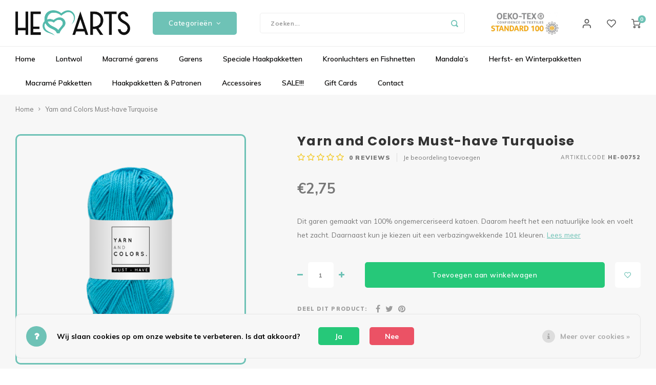

--- FILE ---
content_type: text/html;charset=utf-8
request_url: https://www.heartsxxl.nl/must-have-turquoise.html
body_size: 28703
content:
<!DOCTYPE html>
<html lang="nl">
	
  <head>
    
        
    <meta charset="utf-8"/>
<!-- [START] 'blocks/head.rain' -->
<!--

  (c) 2008-2026 Lightspeed Netherlands B.V.
  http://www.lightspeedhq.com
  Generated: 20-01-2026 @ 10:17:07

-->
<link rel="canonical" href="https://www.heartsxxl.nl/must-have-turquoise.html"/>
<link rel="alternate" href="https://www.heartsxxl.nl/index.rss" type="application/rss+xml" title="Nieuwe producten"/>
<link href="https://cdn.webshopapp.com/assets/cookielaw.css?2025-02-20" rel="stylesheet" type="text/css"/>
<meta name="robots" content="noodp,noydir"/>
<meta property="og:url" content="https://www.heartsxxl.nl/must-have-turquoise.html?source=facebook"/>
<meta property="og:site_name" content="Hearts "/>
<meta property="og:title" content="Yarn and Colors Must-have Turquoise"/>
<meta property="og:description" content="Dit garen gemaakt van 100% gemerceriseerd katoen. Daarom heeft het een natuurlijke look en voelt het zacht. Daarnaast kun je kiezen uit een verbazingwekken..."/>
<meta property="og:image" content="https://cdn.webshopapp.com/shops/312804/files/448702078/yarn-and-colors-yarn-and-colors-must-have-turquois.jpg"/>
<script>

<script async src="https://www.googletagmanager.com/gtag/js?id=AW-823431959"></script>
<script>
    window.dataLayer = window.dataLayer || [];
    function gtag(){dataLayer.push(arguments);}
    gtag('js', new Date());

    gtag('config', 'AW-823431959');

</script>
<script src="https://pricepercustomer.cmdcbv.app/public/js/pricePerCustomer-312804.js?v=5&a=pricepercustomer"></script>
<!--[if lt IE 9]>
<script src="https://cdn.webshopapp.com/assets/html5shiv.js?2025-02-20"></script>
<![endif]-->
<!-- [END] 'blocks/head.rain' -->
    <title>Yarn and Colors Must-have Turquoise - Hearts </title>
    <meta name="description" content="Dit garen gemaakt van 100% gemerceriseerd katoen. Daarom heeft het een natuurlijke look en voelt het zacht. Daarnaast kun je kiezen uit een verbazingwekken..." />
    <meta name="keywords" content="Yarn, and, colors, Yarn, and, Colors, Must-have, Turquoise, macrame, lontwol, zelfmaakpakketten, wol, garens" />
    <meta http-equiv="X-UA-Compatible" content="IE=edge,chrome=1">
    <meta name="viewport" content="width=device-width, initial-scale=1.0">
    <meta name="apple-mobile-web-app-capable" content="yes">
    <meta name="apple-mobile-web-app-status-bar-style" content="black">
    <meta property="fb:app_id" content="966242223397117"/>
    <meta name="viewport" content="width=device-width, initial-scale=1, maximum-scale=1, user-scalable=0"/>
    <meta name="apple-mobile-web-app-capable" content="yes">
    <meta name="HandheldFriendly" content="true" /> 
		<meta name="apple-mobile-web-app-title" content="Hearts ">
  	<meta property="og:image" content="https://cdn.webshopapp.com/shops/312804/themes/176938/v/1065238/assets/logo.png?20220103121859" />  
		<link rel="apple-touch-icon-precomposed" href=""/>
  
    <link rel="shortcut icon" href="https://cdn.webshopapp.com/shops/312804/themes/176938/v/385782/assets/favicon.ico?20210520094925" type="image/x-icon" />
    <link href='//fonts.googleapis.com/css?family=Muli:400,300,500,600,700,800,900' rel='stylesheet' type='text/css'>
    <link href='//fonts.googleapis.com/css?family=Poppins:400,300,500,600,700,800,900' rel='stylesheet' type='text/css'>
    <link rel="stylesheet" href="https://cdn.webshopapp.com/shops/312804/themes/176938/assets/bootstrap.css?20260113121338" />
    <link rel="stylesheet" href="https://cdn.webshopapp.com/shops/312804/themes/176938/assets/font-awesome-min.css?20260113121338" />
  	  	<link href="https://cdn.webshopapp.com/shops/312804/themes/176938/assets/gibbon-icons.css?20260113121338" rel="stylesheet">
    <link rel="stylesheet" href="https://cdn.webshopapp.com/shops/312804/themes/176938/assets/owl-carousel-min.css?20260113121338" />  
    <link rel="stylesheet" href="https://cdn.webshopapp.com/shops/312804/themes/176938/assets/semantic.css?20260113121338" />  
    <link rel="stylesheet" href="https://cdn.webshopapp.com/shops/312804/themes/176938/assets/jquery-fancybox-min.css?20260113121338" /> 
    <link rel="stylesheet" href="https://cdn.webshopapp.com/shops/312804/themes/176938/assets/style.css?20260113121338?903" />
  	<link rel="stylesheet" href="https://cdn.webshopapp.com/shops/312804/themes/176938/assets/style-shopmonkey.css?20260113121338?9487" /> 
    <link rel="stylesheet" href="https://cdn.webshopapp.com/shops/312804/themes/176938/assets/settings.css?20260113121338" />  
    <link rel="stylesheet" href="https://cdn.webshopapp.com/assets/gui-2-0.css?2025-02-20" />
    <link rel="stylesheet" href="https://cdn.webshopapp.com/assets/gui-responsive-2-0.css?2025-02-20" />   
    <link rel="stylesheet" href="https://cdn.webshopapp.com/shops/312804/themes/176938/assets/custom.css?20260113121338" />

    <script src="https://cdn.webshopapp.com/assets/jquery-1-9-1.js?2025-02-20"></script>
    <script src="https://cdn.webshopapp.com/assets/jquery-ui-1-10-1.js?2025-02-20"></script>
    
   
    <script src="https://cdn.webshopapp.com/shops/312804/themes/176938/assets/bootstrap.js?20260113121338"></script>
    <script src="https://cdn.webshopapp.com/shops/312804/themes/176938/assets/owl-carousel-min.js?20260113121338"></script>
    <script src="https://cdn.webshopapp.com/shops/312804/themes/176938/assets/semantic.js?20260113121338"></script>
    <script src="https://cdn.webshopapp.com/shops/312804/themes/176938/assets/jquery-fancybox-min.js?20260113121338"></script>
    <script src="https://cdn.webshopapp.com/shops/312804/themes/176938/assets/moment.js?20260113121338"></script>  
    <script src="https://cdn.webshopapp.com/shops/312804/themes/176938/assets/js-cookie.js?20260113121338"></script>
    <script src="https://cdn.webshopapp.com/shops/312804/themes/176938/assets/jquery-countdown-min.js?20260113121338"></script>
  	<script src="https://cdn.webshopapp.com/shops/312804/themes/176938/assets/masonry.js?20260113121338"></script>
    <script src="https://cdn.webshopapp.com/shops/312804/themes/176938/assets/global.js?20260113121338?903"></script>
  	<script src="//cdnjs.cloudflare.com/ajax/libs/jqueryui-touch-punch/0.2.3/jquery.ui.touch-punch.min.js"></script>
    
    <script src="https://cdn.webshopapp.com/shops/312804/themes/176938/assets/jcarousel.js?20260113121338"></script>
    <script src="https://cdn.webshopapp.com/assets/gui.js?2025-02-20"></script>
    <script src="https://cdn.webshopapp.com/assets/gui-responsive-2-0.js?2025-02-20"></script>
    
        
    
    <!--[if lt IE 9]>
    <link rel="stylesheet" href="https://cdn.webshopapp.com/shops/312804/themes/176938/assets/style-ie.css?20260113121338" />
    <![endif]-->
  </head>  <body class=""><script type="application/ld+json">
[
			{
    "@context": "http://schema.org",
    "@type": "BreadcrumbList",
    "itemListElement":
    [
      {
        "@type": "ListItem",
        "position": 1,
        "item": {
        	"@id": "https://www.heartsxxl.nl/",
        	"name": "Home"
        }
      },
    	    	{
    		"@type": "ListItem",
     		"position": 2,
     		"item":	{
      		"@id": "https://www.heartsxxl.nl/must-have-turquoise.html",
      		"name": "Yarn and Colors Must-have Turquoise"
    		}
    	}    	    ]
  },
      
      
  {
    "@context": "http://schema.org",
    "@type": "Product", 
    "name": "Yarn and colors Yarn and Colors Must-have Turquoise",
    "url": "https://www.heartsxxl.nl/must-have-turquoise.html",
    "brand": "Yarn and colors",    "description": "Dit garen gemaakt van 100% gemerceriseerd katoen. Daarom heeft het een natuurlijke look en voelt het zacht. Daarnaast kun je kiezen uit een verbazingwekken...",    "image": "https://cdn.webshopapp.com/shops/312804/files/448702078/300x250x2/yarn-and-colors-yarn-and-colors-must-have-turquois.jpg",        "mpn": "HE-00752",    "sku": "HE-00752",    "offers": {
      "@type": "Offer",
            "price": "2.75",
      "priceCurrency": "EUR",
            "url": "https://www.heartsxxl.nl/must-have-turquoise.html",
      "priceValidUntil": "2027-01-20"
            	,"availability": "https://schema.org/InStock"
                ,"inventoryLevel": "193"
                    
    }
      },
      
    {
  "@context": "http://schema.org",
  "@id": "https://www.heartsxxl.nl/#Organization",
  "@type": "Organization",
  "url": "https://www.heartsxxl.nl/", 
  "name": "Hearts ",
  "logo": "https://cdn.webshopapp.com/shops/312804/themes/176938/v/1065238/assets/logo.png?20220103121859",
  "telephone": "085 - 3036289  (whatsapp klantenservice)",
  "email": ""
    }
  ]
</script><div class="cart-messages hidden"><ul></ul></div><div id="cart-popup" class="cart-popup mobile-popup" data-popup="cart"><div class="popup-inner"><div class="inner cart-wrap"><div class="table"><div class="title-small title-font">Winkelwagen</div><div class="general-content cart-content"></div><div class="empty-cart">
      	Geen producten gevonden...
      </div><div class="table-wrap"><form id="gui-form-cart" action="https://www.heartsxxl.nl/cart/update/" method="post"><table></table></form></div><div class="shipping-discount hidden"><div class="discount-block"><form class="gui-form-discount" action="https://www.heartsxxl.nl/cart/setDiscount/" method="post"><input class="standard-input" type="text" name="code" placeholder="Kortingscode"><a class="btn btn-small accent add-discount"  href="javascript:;"><i class="fa fa-plus"></i></a></form></div><a href="https://www.heartsxxl.nl/cart/?shipping" class="btn accent btn-small hidden-xs">Verzendkosten berekenen</a></div></div><div class="totals-wrap"><div class="totals"><div class="title-small title-font hidden-xs"><span data-cart-items>0</span> artikelen</div><table><tr><td>Totaal excl. btw</td><td data-cart-total-excl>€0,00</td></tr><tr><td>BTW</td><td data-cart-total-vat>€0,00</td></tr><tr><td>Totaal</td><td data-cart-total-incl>€0,00</td></tr></table><div class="buttons"><a class="btn accent" href="https://www.heartsxxl.nl/checkout/">Naar de kassa</a><a class="btn light hidden-xs" href="javascript:;" data-fancybox-close>Ga verder met winkelen</a></div></div><div class="payments hidden-xs"><a href="https://www.heartsxxl.nl/service/payment-methods/" title="Betaalmethoden"><img src="https://cdn.webshopapp.com/shops/312804/themes/176938/assets/cash.png?20260113121338" alt="Cash" /></a><a href="https://www.heartsxxl.nl/service/payment-methods/" title="Betaalmethoden"><img src="https://cdn.webshopapp.com/shops/312804/themes/176938/assets/ideal.png?20260113121338" alt="iDEAL" /></a><a href="https://www.heartsxxl.nl/service/payment-methods/" title="Betaalmethoden"><img src="https://cdn.webshopapp.com/shops/312804/themes/176938/assets/paypal.png?20260113121338" alt="PayPal" /></a><a href="https://www.heartsxxl.nl/service/payment-methods/" title="Betaalmethoden"><img src="https://cdn.webshopapp.com/shops/312804/themes/176938/assets/mastercard.png?20260113121338" alt="MasterCard" /></a><a href="https://www.heartsxxl.nl/service/payment-methods/" title="Betaalmethoden"><img src="https://cdn.webshopapp.com/shops/312804/themes/176938/assets/visa.png?20260113121338" alt="Visa" /></a><a href="https://www.heartsxxl.nl/service/payment-methods/" title="Betaalmethoden"><img src="https://cdn.webshopapp.com/shops/312804/themes/176938/assets/banktransfer.png?20260113121338" alt="Bank transfer" /></a><a href="https://www.heartsxxl.nl/service/payment-methods/" title="Betaalmethoden"><img src="https://cdn.webshopapp.com/shops/312804/themes/176938/assets/mistercash.png?20260113121338" alt="Bancontact" /></a><a href="https://www.heartsxxl.nl/service/payment-methods/" title="Betaalmethoden"><img src="https://cdn.webshopapp.com/shops/312804/themes/176938/assets/directebanking.png?20260113121338" alt="SOFORT Banking" /></a><a href="https://www.heartsxxl.nl/service/payment-methods/" title="Betaalmethoden"><img src="https://cdn.webshopapp.com/shops/312804/themes/176938/assets/maestro.png?20260113121338" alt="Maestro" /></a><a href="https://www.heartsxxl.nl/service/payment-methods/" title="Betaalmethoden"><img src="https://cdn.webshopapp.com/shops/312804/themes/176938/assets/klarnapaylater.png?20260113121338" alt="Klarna Pay Later" /></a></div></div></div></div><div class="close-popup"><div class="close-popup-inner"><a href="javascript:;" class="close-mobile-popup" data-fancybox-close>
        Sluiten
      </a></div></div></div><div id="login-popup" class="mobile-popup" data-popup="login"><div class="popup-inner"><div class="title-small title-font">Inloggen</div><form class="formLogin" id="formLogin" action="https://www.heartsxxl.nl/account/loginPost/?return=https%3A%2F%2Fwww.heartsxxl.nl%2Fmust-have-turquoise.html" method="post"><input type="hidden" name="key" value="a15f34137cd3d1fbabdb7c11347b91c4" /><input type="hidden" name="type" value="login" /><input type="submit" hidden/><input type="text" name="email" id="formLoginEmail" value="" placeholder="E-mailadres" class="standard-input" /><input type="password" name="password" id="formLoginPassword" value="" placeholder="Wachtwoord" class="standard-input"/><div class="buttons"><a class="btn accent" href="#" onclick="$('#formLogin').submit(); return false;" title="Inloggen">Inloggen</a></div></form><div class="options"><a class="forgot-pw" href="https://www.heartsxxl.nl/account/password/">Wachtwoord vergeten?</a><span class="or">of</span><a class="no-account" href="https://www.heartsxxl.nl/account/register/">Nog geen account? Klik</a></div></div><div class="close-popup"><div class="close-popup-inner"><a href="javascript:;" class="close-mobile-popup" data-fancybox-close>
        Sluiten
      </a></div></div></div><div id="language-currency-popup" class="language-currency-popup mobile-popup"><div class="popup-inner"><div class="language-section"><div class="title-small title-font">Taal</div><div class="options-wrap"><div class="option active"><a href="https://www.heartsxxl.nl/go/product/116132784"><div class="inner"><div class="icon"><img src="https://cdn.webshopapp.com/shops/312804/themes/176938/assets/flag-nl.svg?20260113121338" alt="flag-Nederlands"></div><div class="text">Nederlands</div></div></a></div></div></div><div class="close-popup"><div class="close-popup-inner"><a href="javascript:;" class="close-mobile-popup" data-fancybox-close>
          Sluiten
        </a></div></div></div></div><div class="mobile-menu mobile-popup" data-popup="menu"><div class="popup-inner"><div class="menu-wrap"><div class="breads">Hoofdmenu</div><div class="title-small title-font">Categorieën</div><div class="menu"><ul><li class=""><a class="normal-link" href="https://www.heartsxxl.nl/lontwol/">Lontwol<span class="more-cats"><i class="fa fa-chevron-right"></i></span></a><div class="subs"><div class="breads">Hoofdmenu / lontwol</div><div class="title-small title-font text-center subs-back"><i class="fa fa-chevron-left"></i>Lontwol</div><ul class=""><li class=""><a class="normal-link" href="https://www.heartsxxl.nl/lontwol/lontwol-xxl-gekleurd/">Lontwol XXL Gekleurd</a></li><li class=""><a class="normal-link" href="https://www.heartsxxl.nl/lontwol/lontwol-xxl-naturel/">Lontwol XXL Naturel</a></li></ul></div></li><li class=""><a class="normal-link" href="https://www.heartsxxl.nl/macrame-garens/">Macramé garens<span class="more-cats"><i class="fa fa-chevron-right"></i></span></a><div class="subs"><div class="breads">Hoofdmenu / macramé garens</div><div class="title-small title-font text-center subs-back"><i class="fa fa-chevron-left"></i>Macramé garens</div><ul class=""><li class=""><a class="normal-link" href="https://www.heartsxxl.nl/macrame-garens/hearts-single-twist/">Hearts Single Twist<span class="more-cats"><i class="fa fa-chevron-right"></i></span></a><div class="subs"><div class="breads">Hoofdmenu / macramé garens / hearts single twist</div><div class="title-small title-font text-center subs-back"><i class="fa fa-chevron-left"></i>Hearts Single Twist</div><ul class=""><li class=""><a class="normal-link" href="https://www.heartsxxl.nl/macrame-garens/hearts-single-twist/single-twist-3mm/">Single Twist 3MM</a></li><li class=""><a class="normal-link" href="https://www.heartsxxl.nl/macrame-garens/hearts-single-twist/single-twist-2mm-100m/">Single Twist 2MM (100M)</a></li><li class=""><a class="normal-link" href="https://www.heartsxxl.nl/macrame-garens/hearts-single-twist/single-twist-2mm-200m/">Single Twist 2MM (200M)</a></li><li class=""><a class="normal-link" href="https://www.heartsxxl.nl/macrame-garens/hearts-single-twist/single-twist-2mm-500m/">Single Twist 2MM (500M)</a></li><li class=""><a class="normal-link" href="https://www.heartsxxl.nl/macrame-garens/hearts-single-twist/single-twist-45mm-100m/">Single Twist 4,5MM (100M)</a></li><li class=""><a class="normal-link" href="https://www.heartsxxl.nl/macrame-garens/hearts-single-twist/single-twist-45mm-200m/">Single Twist 4,5MM (200M)</a></li><li class=""><a class="normal-link" href="https://www.heartsxxl.nl/macrame-garens/hearts-single-twist/single-twist-45mm-500m/">Single Twist 4,5MM (500M)</a></li><li class=""><a class="normal-link" href="https://www.heartsxxl.nl/macrame-garens/hearts-single-twist/single-twist-5mm/">Single Twist 5MM</a></li><li class=""><a class="normal-link" href="https://www.heartsxxl.nl/macrame-garens/hearts-single-twist/single-twist-8mm-200m/">Single Twist 8MM (200M)</a></li><li class=""><a class="normal-link" href="https://www.heartsxxl.nl/macrame-garens/hearts-single-twist/single-twist-9mm-75m/">Single Twist 9MM (75M)</a></li></ul></div></li><li class=""><a class="normal-link" href="https://www.heartsxxl.nl/macrame-garens/hearts-triple-twist/">Hearts Triple Twist<span class="more-cats"><i class="fa fa-chevron-right"></i></span></a><div class="subs"><div class="breads">Hoofdmenu / macramé garens / hearts single twist / hearts triple twist</div><div class="title-small title-font text-center subs-back"><i class="fa fa-chevron-left"></i>Hearts Triple Twist</div><ul class=""><li class=""><a class="normal-link" href="https://www.heartsxxl.nl/macrame-garens/hearts-triple-twist/deluxe-triple-twist-25mm-130m/">Deluxe Triple Twist 2.5MM (130M)</a></li><li class=""><a class="normal-link" href="https://www.heartsxxl.nl/macrame-garens/hearts-triple-twist/triple-twist-3mm-100m/">Triple Twist 3MM (100M)</a></li><li class=""><a class="normal-link" href="https://www.heartsxxl.nl/macrame-garens/hearts-triple-twist/triple-twist-3mm-200m/">Triple Twist 3MM (200M)</a></li><li class=""><a class="normal-link" href="https://www.heartsxxl.nl/macrame-garens/hearts-triple-twist/triple-twist-4mm/">Triple Twist 4MM</a></li><li class=""><a class="normal-link" href="https://www.heartsxxl.nl/macrame-garens/hearts-triple-twist/triple-twist-5mm-100m/">Triple Twist 5MM (100M)</a></li><li class=""><a class="normal-link" href="https://www.heartsxxl.nl/macrame-garens/hearts-triple-twist/triple-twist-5mm-streng/">Triple Twist 5MM (Streng)</a></li><li class=""><a class="normal-link" href="https://www.heartsxxl.nl/macrame-garens/hearts-triple-twist/triple-twist-8mm/">Triple Twist 8MM</a></li><li class=""><a class="normal-link" href="https://www.heartsxxl.nl/macrame-garens/hearts-triple-twist/triple-twist-10mm/">Triple Twist 10MM</a></li></ul></div></li><li class=""><a class="normal-link" href="https://www.heartsxxl.nl/macrame-garens/specials-macrame/">Specials Macramé<span class="more-cats"><i class="fa fa-chevron-right"></i></span></a><div class="subs"><div class="breads">Hoofdmenu / macramé garens / hearts single twist / hearts triple twist / specials macramé</div><div class="title-small title-font text-center subs-back"><i class="fa fa-chevron-left"></i>Specials Macramé</div><ul class=""><li class=""><a class="normal-link" href="https://www.heartsxxl.nl/macrame-garens/specials-macrame/velvet-macrame-garens/">Velvet Macramé Garens</a></li><li class=""><a class="normal-link" href="https://www.heartsxxl.nl/macrame-garens/specials-macrame/bamboe-macrame-garens/">Bamboe Macramé Garens</a></li></ul></div></li><li class=""><a class="normal-link" href="https://www.heartsxxl.nl/macrame-garens/sparkling-macrame-garens/">Sparkling macramé garens</a></li></ul></div></li><li class=""><a class="normal-link" href="https://www.heartsxxl.nl/garens/">Garens<span class="more-cats"><i class="fa fa-chevron-right"></i></span></a><div class="subs"><div class="breads">Hoofdmenu / garens</div><div class="title-small title-font text-center subs-back"><i class="fa fa-chevron-left"></i>Garens</div><ul class=""><li class=""><a class="normal-link" href="https://www.heartsxxl.nl/garens/hearts-mini/">Hearts MINI</a></li><li class=""><a class="normal-link" href="https://www.heartsxxl.nl/garens/hearts-medium/">Hearts MEDIUM</a></li><li class=""><a class="normal-link" href="https://www.heartsxxl.nl/garens/hearts-xxl/">Hearts XXL</a></li><li class=""><a class="normal-link" href="https://www.heartsxxl.nl/garens/yarn-and-colors/">Yarn and colors<span class="more-cats"><i class="fa fa-chevron-right"></i></span></a><div class="subs"><div class="breads">Hoofdmenu / garens / hearts mini / hearts medium / hearts xxl / yarn and colors</div><div class="title-small title-font text-center subs-back"><i class="fa fa-chevron-left"></i>Yarn and colors</div><ul class=""><li class=""><a class="normal-link" href="https://www.heartsxxl.nl/garens/yarn-and-colors/must-have/">Must-have</a></li><li class=""><a class="normal-link" href="https://www.heartsxxl.nl/garens/yarn-and-colors/epic/">Epic</a></li></ul></div></li><li class=""><a class="normal-link" href="https://www.heartsxxl.nl/garens/budget-yarn/">Budget Yarn<span class="more-cats"><i class="fa fa-chevron-right"></i></span></a><div class="subs"><div class="breads">Hoofdmenu / garens / hearts mini / hearts medium / hearts xxl / yarn and colors / budget yarn</div><div class="title-small title-font text-center subs-back"><i class="fa fa-chevron-left"></i>Budget Yarn</div><ul class=""><li class=""><a class="normal-link" href="https://www.heartsxxl.nl/garens/budget-yarn/chunky-chenille/">Chunky Chenille</a></li></ul></div></li><li class=""><a class="normal-link" href="https://www.heartsxxl.nl/garens/lovely-cottons/">Lovely Cottons<span class="more-cats"><i class="fa fa-chevron-right"></i></span></a><div class="subs"><div class="breads">Hoofdmenu / garens / hearts mini / hearts medium / hearts xxl / yarn and colors / budget yarn / lovely cottons</div><div class="title-small title-font text-center subs-back"><i class="fa fa-chevron-left"></i>Lovely Cottons</div><ul class=""><li class=""><a class="normal-link" href="https://www.heartsxxl.nl/garens/lovely-cottons/silky-mini-3mm/">Silky Mini 3MM</a></li><li class=""><a class="normal-link" href="https://www.heartsxxl.nl/garens/lovely-cottons/lovely-cottons-9mm/">Lovely Cottons 9MM</a></li></ul></div></li></ul></div></li><li class=""><a class="normal-link" href="https://www.heartsxxl.nl/speciale-haakpakketten/">Speciale Haakpakketten<span class="more-cats"><i class="fa fa-chevron-right"></i></span></a><div class="subs"><div class="breads">Hoofdmenu / speciale haakpakketten</div><div class="title-small title-font text-center subs-back"><i class="fa fa-chevron-left"></i>Speciale Haakpakketten</div><ul class=""><li class=""><a class="normal-link" href="https://www.heartsxxl.nl/speciale-haakpakketten/planthanger-cal-2026/">Planthanger CAL 2026</a></li><li class=""><a class="normal-link" href="https://www.heartsxxl.nl/speciale-haakpakketten/najaars-cal-2025/">Najaars CAL 2025</a></li><li class=""><a class="normal-link" href="https://www.heartsxxl.nl/speciale-haakpakketten/bloemenbol/">Bloemenbol </a></li><li class=""><a class="normal-link" href="https://www.heartsxxl.nl/speciale-haakpakketten/bloemenkrans/">Bloemenkrans</a></li><li class=""><a class="normal-link" href="https://www.heartsxxl.nl/speciale-haakpakketten/levensboom-bloemen/">Levensboom Bloemen</a></li><li class=""><a class="normal-link" href="https://www.heartsxxl.nl/speciale-haakpakketten/kippie-cal/">KIPPIE CAL </a></li><li class=""><a class="normal-link" href="https://www.heartsxxl.nl/speciale-haakpakketten/boeket-lilly/">Boeket Lilly</a></li><li class=""><a class="normal-link" href="https://www.heartsxxl.nl/speciale-haakpakketten/staande-solarlamp/">Staande Solarlamp</a></li><li class=""><a class="normal-link" href="https://www.heartsxxl.nl/speciale-haakpakketten/poef-haakpakket/">Poef Haakpakket</a></li><li class=""><a class="normal-link" href="https://www.heartsxxl.nl/speciale-haakpakketten/pauw-haakpakket/">Pauw Haakpakket</a></li><li class=""><a class="normal-link" href="https://www.heartsxxl.nl/speciale-haakpakketten/hangplant/">Hangplant</a></li><li class=""><a class="normal-link" href="https://www.heartsxxl.nl/speciale-haakpakketten/sneeuwvlokken/">Sneeuwvlokken</a></li><li class=""><a class="normal-link" href="https://www.heartsxxl.nl/speciale-haakpakketten/vogelhuisje-zomer-cal-2024/">Vogelhuisje Zomer CAL 2024</a></li><li class=""><a class="normal-link" href="https://www.heartsxxl.nl/speciale-haakpakketten/happy-flower-haakpakket-mand/">Happy Flower Haakpakket mand</a></li><li class=""><a class="normal-link" href="https://www.heartsxxl.nl/speciale-haakpakketten/blossom-haakpakket/">BLOSSOM Haakpakket </a></li><li class=""><a class="normal-link" href="https://www.heartsxxl.nl/speciale-haakpakketten/paasei-haakpakket-3-d/">Paasei Haakpakket 3-D</a></li><li class=""><a class="normal-link" href="https://www.heartsxxl.nl/speciale-haakpakketten/set-paaseieren-met-bloemen/">Set Paaseieren met Bloemen </a></li><li class=""><a class="normal-link" href="https://www.heartsxxl.nl/speciale-haakpakketten/vlinder-haakpakket/">Vlinder Haakpakket</a></li><li class=""><a class="normal-link" href="https://www.heartsxxl.nl/speciale-haakpakketten/uil-mandala-haakpakket/">Uil mandala haakpakket</a></li><li class=""><a class="normal-link" href="https://www.heartsxxl.nl/speciale-haakpakketten/gehaakte-tassen/">Gehaakte tassen</a></li><li class=""><a class="normal-link" href="https://www.heartsxxl.nl/speciale-haakpakketten/kransen/">Kransen</a></li></ul></div></li><li class=""><a class="normal-link" href="https://www.heartsxxl.nl/kroonluchters-en-fishnetten/">Kroonluchters en Fishnetten<span class="more-cats"><i class="fa fa-chevron-right"></i></span></a><div class="subs"><div class="breads">Hoofdmenu / kroonluchters en fishnetten</div><div class="title-small title-font text-center subs-back"><i class="fa fa-chevron-left"></i>Kroonluchters en Fishnetten</div><ul class=""><li class=""><a class="normal-link" href="https://www.heartsxxl.nl/kroonluchters-en-fishnetten/planthanger-kroonluchter-cal-2026/">Planthanger Kroonluchter CAL 2026</a></li><li class=""><a class="normal-link" href="https://www.heartsxxl.nl/kroonluchters-en-fishnetten/queen-of-hearts/">Queen of Hearts</a></li><li class=""><a class="normal-link" href="https://www.heartsxxl.nl/kroonluchters-en-fishnetten/granny-kroonluchter/">Granny Kroonluchter</a></li><li class=""><a class="normal-link" href="https://www.heartsxxl.nl/kroonluchters-en-fishnetten/mini-lantaarn-set-van-2/">Mini Lantaarn, set van 2</a></li><li class=""><a class="normal-link" href="https://www.heartsxxl.nl/kroonluchters-en-fishnetten/solar-hang-of-stalamp/">Solar Hang- of Stalamp</a></li><li class=""><a class="normal-link" href="https://www.heartsxxl.nl/kroonluchters-en-fishnetten/lilly-lumiere/">Lilly Lumière </a></li><li class=""><a class="normal-link" href="https://www.heartsxxl.nl/kroonluchters-en-fishnetten/mini-fishnet/">Mini Fishnet</a></li><li class=""><a class="normal-link" href="https://www.heartsxxl.nl/kroonluchters-en-fishnetten/fishnet-medium/">Fishnet Medium </a></li><li class=""><a class="normal-link" href="https://www.heartsxxl.nl/kroonluchters-en-fishnetten/bohemian-fishnet/">Bohemian Fishnet </a></li><li class=""><a class="normal-link" href="https://www.heartsxxl.nl/kroonluchters-en-fishnetten/lumiere-sunny/">Lumiêre Sunny</a></li><li class=""><a class="normal-link" href="https://www.heartsxxl.nl/kroonluchters-en-fishnetten/lumiere-anita-haakpakket/">Lumiere Anita Haakpakket</a></li><li class=""><a class="normal-link" href="https://www.heartsxxl.nl/kroonluchters-en-fishnetten/lumiere-anita-mini-haakpakket/">Lumiere Anita Mini Haakpakket</a></li><li class=""><a class="normal-link" href="https://www.heartsxxl.nl/kroonluchters-en-fishnetten/mini-kroonluchters/">Mini kroonluchters</a></li><li class=""><a class="normal-link" href="https://www.heartsxxl.nl/kroonluchters-en-fishnetten/kroonluchter-kuiken/">Kroonluchter Kuiken</a></li><li class=""><a class="normal-link" href="https://www.heartsxxl.nl/kroonluchters-en-fishnetten/kroonluchter-haasje/">Kroonluchter Haasje</a></li><li class=""><a class="normal-link" href="https://www.heartsxxl.nl/kroonluchters-en-fishnetten/kerst-kroonluchters/">Kerst Kroonluchters</a></li><li class=""><a class="normal-link" href="https://www.heartsxxl.nl/kroonluchters-en-fishnetten/set-van-3-kroonluchtertjes-kerst/">Set  van 3 Kroonluchtertjes (kerst)</a></li><li class=""><a class="normal-link" href="https://www.heartsxxl.nl/kroonluchters-en-fishnetten/macrame-kroonluchters/">Macrame kroonluchters</a></li></ul></div></li><li class=""><a class="normal-link" href="https://www.heartsxxl.nl/mandalas/">Mandala’s<span class="more-cats"><i class="fa fa-chevron-right"></i></span></a><div class="subs"><div class="breads">Hoofdmenu / mandala’s</div><div class="title-small title-font text-center subs-back"><i class="fa fa-chevron-left"></i>Mandala’s</div><ul class=""><li class=""><a class="normal-link" href="https://www.heartsxxl.nl/mandalas/mobiele-mandala/">Mobiele Mandala</a></li><li class=""><a class="normal-link" href="https://www.heartsxxl.nl/mandalas/irish-mandala/">Irish Mandala</a></li><li class=""><a class="normal-link" href="https://www.heartsxxl.nl/mandalas/wandlamp-mandala/">Wandlamp Mandala </a></li><li class=""><a class="normal-link" href="https://www.heartsxxl.nl/mandalas/mandala-dromenvanger-20-cm/">Mandala Dromenvanger 20 cm</a></li><li class=""><a class="normal-link" href="https://www.heartsxxl.nl/mandalas/levensboom-bloemen/">Levensboom Bloemen</a></li><li class=""><a class="normal-link" href="https://www.heartsxxl.nl/mandalas/bloemenkrans/">Bloemenkrans</a></li><li class=""><a class="normal-link" href="https://www.heartsxxl.nl/mandalas/mandala-madelief/">Mandala Madelief</a></li><li class=""><a class="normal-link" href="https://www.heartsxxl.nl/mandalas/spiegel-mandala/">Spiegel Mandala </a></li><li class=""><a class="normal-link" href="https://www.heartsxxl.nl/mandalas/mandala-met-houtsnijwerk-cal-2024/">Mandala met houtsnijwerk CAL 2024</a></li><li class=""><a class="normal-link" href="https://www.heartsxxl.nl/mandalas/verbindingsmandalas-set-van-2/">Verbindingsmandala’s set van 2</a></li><li class=""><a class="normal-link" href="https://www.heartsxxl.nl/mandalas/verbindingsmandalas-set-van-3/">Verbindingsmandala’s set van 3</a></li><li class=""><a class="normal-link" href="https://www.heartsxxl.nl/mandalas/kat-mandala-haakpakket/">Kat Mandala Haakpakket</a></li><li class=""><a class="normal-link" href="https://www.heartsxxl.nl/mandalas/ster-mandala/">Ster Mandala</a></li><li class=""><a class="normal-link" href="https://www.heartsxxl.nl/mandalas/mandala-maxima/">Mandala Maxima</a></li><li class=""><a class="normal-link" href="https://www.heartsxxl.nl/mandalas/mandala-suzan-haakpakket/">Mandala Suzan haakpakket</a></li><li class=""><a class="normal-link" href="https://www.heartsxxl.nl/mandalas/wandhanger-bloemenboeket/">Wandhanger bloemenboeket</a></li><li class=""><a class="normal-link" href="https://www.heartsxxl.nl/mandalas/happy-flower-mandala-60-cm/">Happy Flower Mandala 60 cm</a></li><li class=""><a class="normal-link" href="https://www.heartsxxl.nl/mandalas/mandalini/">Mandalini</a></li><li class=""><a class="normal-link" href="https://www.heartsxxl.nl/mandalas/mandala-houten-kralen-1e-cal/">Mandala houten kralen (1e CAL)</a></li></ul></div></li><li class=""><a class="normal-link" href="https://www.heartsxxl.nl/herfst-en-winterpakketten/">Herfst- en Winterpakketten<span class="more-cats"><i class="fa fa-chevron-right"></i></span></a><div class="subs"><div class="breads">Hoofdmenu / herfst- en winterpakketten</div><div class="title-small title-font text-center subs-back"><i class="fa fa-chevron-left"></i>Herfst- en Winterpakketten</div><ul class=""><li class=""><a class="normal-link" href="https://www.heartsxxl.nl/herfst-en-winterpakketten/kerstboom-lontwol/">Kerstboom Lontwol</a></li><li class=""><a class="normal-link" href="https://www.heartsxxl.nl/herfst-en-winterpakketten/mobiele-kerstpakketten/">Mobiele kerstpakketten</a></li><li class=""><a class="normal-link" href="https://www.heartsxxl.nl/herfst-en-winterpakketten/kransen-manden/">Kransen &amp; Manden</a></li><li class=""><a class="normal-link" href="https://www.heartsxxl.nl/herfst-en-winterpakketten/mini-kerstboom-haakpakket/">Mini kerstboom haakpakket</a></li><li class=""><a class="normal-link" href="https://www.heartsxxl.nl/herfst-en-winterpakketten/mini-kerstboom-macramepakket/">Mini kerstboom macramépakket</a></li><li class=""><a class="normal-link" href="https://www.heartsxxl.nl/herfst-en-winterpakketten/mini-kerstbellen-haakpakket-per-3/">Mini kerstbellen haakpakket (per 3)</a></li><li class=""><a class="normal-link" href="https://www.heartsxxl.nl/herfst-en-winterpakketten/mini-kerstbellen-macramepakket-per-3/">Mini kerstbellen macramépakket (per 3)</a></li><li class=""><a class="normal-link" href="https://www.heartsxxl.nl/herfst-en-winterpakketten/paddestoel-mand/">Paddestoel Mand </a></li><li class=""><a class="normal-link" href="https://www.heartsxxl.nl/herfst-en-winterpakketten/lovely-angel/">Lovely Angel </a></li><li class=""><a class="normal-link" href="https://www.heartsxxl.nl/herfst-en-winterpakketten/granny-haakpakketten/">Granny Haakpakketten</a></li><li class=""><a class="normal-link" href="https://www.heartsxxl.nl/herfst-en-winterpakketten/deluxe-kerstboom-haakpakket/">Deluxe Kerstboom Haakpakket</a></li><li class=""><a class="normal-link" href="https://www.heartsxxl.nl/herfst-en-winterpakketten/oh-denneboom-deluxe-met-standaard/">Oh! Denneboom Deluxe met standaard</a></li><li class=""><a class="normal-link" href="https://www.heartsxxl.nl/herfst-en-winterpakketten/kerstboom-haakpakket/">Kerstboom Haakpakket</a></li><li class=""><a class="normal-link" href="https://www.heartsxxl.nl/herfst-en-winterpakketten/engel-haakpakket/">Engel Haakpakket</a></li><li class=""><a class="normal-link" href="https://www.heartsxxl.nl/herfst-en-winterpakketten/to-the-moon/">To the Moon</a></li><li class=""><a class="normal-link" href="https://www.heartsxxl.nl/herfst-en-winterpakketten/glam-kerstbal-3d/">Glam Kerstbal 3D</a></li><li class=""><a class="normal-link" href="https://www.heartsxxl.nl/herfst-en-winterpakketten/winterster-haakpakket/">Winterster Haakpakket</a></li><li class=""><a class="normal-link" href="https://www.heartsxxl.nl/herfst-en-winterpakketten/klokken-haakpakket/">Klokken Haakpakket</a></li><li class=""><a class="normal-link" href="https://www.heartsxxl.nl/herfst-en-winterpakketten/kerstbellen-macrame/">Kerstbellen Macrame</a></li><li class=""><a class="normal-link" href="https://www.heartsxxl.nl/herfst-en-winterpakketten/patroon-kerstboom-xxxxl/">Patroon Kerstboom XXXXL</a></li><li class=""><a class="normal-link" href="https://www.heartsxxl.nl/herfst-en-winterpakketten/notenkraker/">Notenkraker </a></li><li class=""><a class="normal-link" href="https://www.heartsxxl.nl/herfst-en-winterpakketten/sneeuwvlokken/">Sneeuwvlokken</a></li><li class=""><a class="normal-link" href="https://www.heartsxxl.nl/herfst-en-winterpakketten/limited-kerstboom/">Limited Kerstboom</a></li><li class=""><a class="normal-link" href="https://www.heartsxxl.nl/herfst-en-winterpakketten/winterfiguurtjes/">Winterfiguurtjes</a></li><li class=""><a class="normal-link" href="https://www.heartsxxl.nl/herfst-en-winterpakketten/kerstboom-wandhangers-set/">Kerstboom Wandhangers (set)</a></li></ul></div></li><li class=""><a class="normal-link" href="https://www.heartsxxl.nl/macrame-pakketten/">Macramé Pakketten</a></li><li class=""><a class="normal-link" href="https://www.heartsxxl.nl/haakpakketten-patronen/">Haakpakketten &amp; Patronen<span class="more-cats"><i class="fa fa-chevron-right"></i></span></a><div class="subs"><div class="breads">Hoofdmenu / haakpakketten &amp; patronen</div><div class="title-small title-font text-center subs-back"><i class="fa fa-chevron-left"></i>Haakpakketten &amp; Patronen</div><ul class=""><li class=""><a class="normal-link" href="https://www.heartsxxl.nl/haakpakketten-patronen/pakketten/">Pakketten</a></li><li class=""><a class="normal-link" href="https://www.heartsxxl.nl/haakpakketten-patronen/patronen/">Patronen</a></li></ul></div></li><li class=""><a class="normal-link" href="https://www.heartsxxl.nl/accessoires/">Accessoires<span class="more-cats"><i class="fa fa-chevron-right"></i></span></a><div class="subs"><div class="breads">Hoofdmenu / accessoires</div><div class="title-small title-font text-center subs-back"><i class="fa fa-chevron-left"></i>Accessoires</div><ul class=""><li class=""><a class="normal-link" href="https://www.heartsxxl.nl/accessoires/diverse-labels/">Diverse labels</a></li><li class=""><a class="normal-link" href="https://www.heartsxxl.nl/accessoires/ringen-spiegels/">Ringen &amp; spiegels</a></li><li class=""><a class="normal-link" href="https://www.heartsxxl.nl/accessoires/alles-van-hout/">Alles van hout<span class="more-cats"><i class="fa fa-chevron-right"></i></span></a><div class="subs"><div class="breads">Hoofdmenu / accessoires / diverse labels / ringen &amp; spiegels / alles van hout</div><div class="title-small title-font text-center subs-back"><i class="fa fa-chevron-left"></i>Alles van hout</div><ul class=""><li class=""><a class="normal-link" href="https://www.heartsxxl.nl/accessoires/alles-van-hout/houten-ringen-mandalas/">Houten Ringen / Mandala’s</a></li><li class=""><a class="normal-link" href="https://www.heartsxxl.nl/accessoires/alles-van-hout/houten-kralen/">Houten kralen</a></li><li class=""><a class="normal-link" href="https://www.heartsxxl.nl/accessoires/alles-van-hout/houten-stokken/">Houten stokken</a></li><li class=""><a class="normal-link" href="https://www.heartsxxl.nl/accessoires/alles-van-hout/houten-accessoires/">Houten Accessoires</a></li></ul></div></li><li class=""><a class="normal-link" href="https://www.heartsxxl.nl/accessoires/sleutelhangers-sluitingen/">Sleutelhangers &amp; sluitingen</a></li><li class=""><a class="normal-link" href="https://www.heartsxxl.nl/accessoires/brei-en-haaknaalden/">Brei- en haaknaalden</a></li><li class=""><a class="normal-link" href="https://www.heartsxxl.nl/accessoires/binnenkussens/">Binnenkussens</a></li><li class=""><a class="normal-link" href="https://www.heartsxxl.nl/accessoires/diverse-accessoires/">Diverse accessoires</a></li><li class=""><a class="normal-link" href="https://www.heartsxxl.nl/accessoires/ogen-neuzen/">Ogen &amp; Neuzen</a></li></ul></div></li><li class=""><a class="normal-link" href="https://www.heartsxxl.nl/sale/">SALE!!!<span class="more-cats"><i class="fa fa-chevron-right"></i></span></a><div class="subs"><div class="breads">Hoofdmenu / sale!!!</div><div class="title-small title-font text-center subs-back"><i class="fa fa-chevron-left"></i>SALE!!!</div><ul class=""><li class=""><a class="normal-link" href="https://www.heartsxxl.nl/sale/sale-lontwol/">SALE LONTWOL!</a></li><li class=""><a class="normal-link" href="https://www.heartsxxl.nl/sale/accessoires-sale/">Accessoires SALE!!!<span class="more-cats"><i class="fa fa-chevron-right"></i></span></a><div class="subs"><div class="breads">Hoofdmenu / sale!!! / sale lontwol! / accessoires sale!!!</div><div class="title-small title-font text-center subs-back"><i class="fa fa-chevron-left"></i>Accessoires SALE!!!</div><ul class=""><li class=""><a class="normal-link" href="https://www.heartsxxl.nl/sale/accessoires-sale/micro-macrame-koord/">Micro macramé koord</a></li><li class=""><a class="normal-link" href="https://www.heartsxxl.nl/sale/accessoires-sale/micro-macrame-kralen/">Micro macramé kralen</a></li><li class=""><a class="normal-link" href="https://www.heartsxxl.nl/sale/accessoires-sale/tussenstukken-bedels/">Tussenstukken &amp; bedels</a></li><li class=""><a class="normal-link" href="https://www.heartsxxl.nl/sale/accessoires-sale/kralen-labels/">Kralen &amp; Labels </a></li><li class=""><a class="normal-link" href="https://www.heartsxxl.nl/sale/accessoires-sale/tassenhengsels/">Tassenhengsels </a></li></ul></div></li><li class=""><a class="normal-link" href="https://www.heartsxxl.nl/sale/sale-macrame-garens/">SALE MACRAMÉ GARENS!</a></li><li class=""><a class="normal-link" href="https://www.heartsxxl.nl/sale/restanten-sale/">RESTANTEN SALE!</a></li></ul></div></li><li class=""><a href="https://www.heartsxxl.nl/buy-gift-card/">Gift Cards</a></li><li class=""><a href="https://www.heartsxxl.nl/service/">Contact</a></li></ul><ul><li class="highlight hidden-sm"><a class="open-mobile-slide" data-popup="login" href="javascript:;">Inloggen</a></li></ul></div></div></div><div class="close-popup dark"><div class="close-popup-inner"><a href="javascript:;" class="close-mobile-popup" data-fancybox-close>
        Sluiten
      </a></div></div></div><header id="header" class="with-medium-logo"><div class="main-header"><div class="container"><div class="inner"><div class="logo medium-logo align-middle"><a href="https://www.heartsxxl.nl/"><img src="https://cdn.webshopapp.com/shops/312804/themes/176938/v/1065238/assets/logo.png?20220103121859" alt="Hearts "></a></div><div class="vertical-menu-wrap hidden-xs hidden-md hidden-lg"><div class="btn-wrap"><a class="btn accent vertical-menu-btn open-mobile-slide" data-popup="menu" data-main-link href="javascript:;">Categorieën<i class="fa fa-angle-down"></i></a></div></div><div class="vertical-menu-wrap hidden-xs hidden-sm  "><div class="btn-wrap"><a class="btn accent vertical-menu-btn open-vertical-menu">Categorieën<i class="fa fa-angle-down"></i></a><div class="vertical-menu"><ul><li class=""><a class="" href="https://www.heartsxxl.nl/lontwol/"><div class="category-wrap"><img src="https://cdn.webshopapp.com/shops/312804/files/348289654/100x100x1/lontwol.jpg" alt="Lontwol">
                                            Lontwol
                    </div><i class="fa fa-chevron-right arrow-right"></i></a><div class="subs"><ul><li class="subs-title"><a class="" href="https://www.heartsxxl.nl/lontwol/">Lontwol</a></li><li class=""><a class="" href="https://www.heartsxxl.nl/lontwol/lontwol-xxl-gekleurd/"><div>
                            Lontwol XXL Gekleurd
                          </div></a></li><li class=""><a class="" href="https://www.heartsxxl.nl/lontwol/lontwol-xxl-naturel/"><div>
                            Lontwol XXL Naturel
                          </div></a></li></ul></div></li><li class=""><a class="" href="https://www.heartsxxl.nl/macrame-garens/"><div class="category-wrap"><img src="https://cdn.webshopapp.com/shops/312804/files/388756935/100x100x1/macrame-garens.jpg" alt="Macramé garens">
                                            Macramé garens
                    </div><i class="fa fa-chevron-right arrow-right"></i></a><div class="subs"><ul><li class="subs-title"><a class="" href="https://www.heartsxxl.nl/macrame-garens/">Macramé garens</a></li><li class=""><a class="" href="https://www.heartsxxl.nl/macrame-garens/hearts-single-twist/"><div>
                            Hearts Single Twist
                          </div><i class="fa fa-chevron-right arrow-right"></i></a><div class="subs"><ul><li class="subs-title"><a class="" href="https://www.heartsxxl.nl/macrame-garens/hearts-single-twist/">Hearts Single Twist</a></li><li class=""><a class="" href="https://www.heartsxxl.nl/macrame-garens/hearts-single-twist/single-twist-3mm/"><div>
                                  Single Twist 3MM
                                </div></a></li><li class=""><a class="" href="https://www.heartsxxl.nl/macrame-garens/hearts-single-twist/single-twist-2mm-100m/"><div>
                                  Single Twist 2MM (100M)
                                </div></a></li><li class=""><a class="" href="https://www.heartsxxl.nl/macrame-garens/hearts-single-twist/single-twist-2mm-200m/"><div>
                                  Single Twist 2MM (200M)
                                </div></a></li><li class=""><a class="" href="https://www.heartsxxl.nl/macrame-garens/hearts-single-twist/single-twist-2mm-500m/"><div>
                                  Single Twist 2MM (500M)
                                </div></a></li><li class=""><a class="" href="https://www.heartsxxl.nl/macrame-garens/hearts-single-twist/single-twist-45mm-100m/"><div>
                                  Single Twist 4,5MM (100M)
                                </div></a></li><li class=""><a class="" href="https://www.heartsxxl.nl/macrame-garens/hearts-single-twist/single-twist-45mm-200m/"><div>
                                  Single Twist 4,5MM (200M)
                                </div></a></li><li class=""><a class="" href="https://www.heartsxxl.nl/macrame-garens/hearts-single-twist/single-twist-45mm-500m/"><div>
                                  Single Twist 4,5MM (500M)
                                </div></a></li><li class=""><a class="" href="https://www.heartsxxl.nl/macrame-garens/hearts-single-twist/single-twist-5mm/"><div>
                                  Single Twist 5MM
                                </div></a></li><li class=""><a class="" href="https://www.heartsxxl.nl/macrame-garens/hearts-single-twist/single-twist-8mm-200m/"><div>
                                  Single Twist 8MM (200M)
                                </div></a></li><li class=""><a class="" href="https://www.heartsxxl.nl/macrame-garens/hearts-single-twist/single-twist-9mm-75m/"><div>
                                  Single Twist 9MM (75M)
                                </div></a></li></ul></div></li><li class=""><a class="" href="https://www.heartsxxl.nl/macrame-garens/hearts-triple-twist/"><div>
                            Hearts Triple Twist
                          </div><i class="fa fa-chevron-right arrow-right"></i></a><div class="subs"><ul><li class="subs-title"><a class="" href="https://www.heartsxxl.nl/macrame-garens/hearts-triple-twist/">Hearts Triple Twist</a></li><li class=""><a class="" href="https://www.heartsxxl.nl/macrame-garens/hearts-triple-twist/deluxe-triple-twist-25mm-130m/"><div>
                                  Deluxe Triple Twist 2.5MM (130M)
                                </div></a></li><li class=""><a class="" href="https://www.heartsxxl.nl/macrame-garens/hearts-triple-twist/triple-twist-3mm-100m/"><div>
                                  Triple Twist 3MM (100M)
                                </div></a></li><li class=""><a class="" href="https://www.heartsxxl.nl/macrame-garens/hearts-triple-twist/triple-twist-3mm-200m/"><div>
                                  Triple Twist 3MM (200M)
                                </div></a></li><li class=""><a class="" href="https://www.heartsxxl.nl/macrame-garens/hearts-triple-twist/triple-twist-4mm/"><div>
                                  Triple Twist 4MM
                                </div></a></li><li class=""><a class="" href="https://www.heartsxxl.nl/macrame-garens/hearts-triple-twist/triple-twist-5mm-100m/"><div>
                                  Triple Twist 5MM (100M)
                                </div></a></li><li class=""><a class="" href="https://www.heartsxxl.nl/macrame-garens/hearts-triple-twist/triple-twist-5mm-streng/"><div>
                                  Triple Twist 5MM (Streng)
                                </div></a></li><li class=""><a class="" href="https://www.heartsxxl.nl/macrame-garens/hearts-triple-twist/triple-twist-8mm/"><div>
                                  Triple Twist 8MM
                                </div></a></li><li class=""><a class="" href="https://www.heartsxxl.nl/macrame-garens/hearts-triple-twist/triple-twist-10mm/"><div>
                                  Triple Twist 10MM
                                </div></a></li></ul></div></li><li class=""><a class="" href="https://www.heartsxxl.nl/macrame-garens/specials-macrame/"><div>
                            Specials Macramé
                          </div><i class="fa fa-chevron-right arrow-right"></i></a><div class="subs"><ul><li class="subs-title"><a class="" href="https://www.heartsxxl.nl/macrame-garens/specials-macrame/">Specials Macramé</a></li><li class=""><a class="" href="https://www.heartsxxl.nl/macrame-garens/specials-macrame/velvet-macrame-garens/"><div>
                                  Velvet Macramé Garens
                                </div></a></li><li class=""><a class="" href="https://www.heartsxxl.nl/macrame-garens/specials-macrame/bamboe-macrame-garens/"><div>
                                  Bamboe Macramé Garens
                                </div></a></li></ul></div></li><li class=""><a class="" href="https://www.heartsxxl.nl/macrame-garens/sparkling-macrame-garens/"><div>
                            Sparkling macramé garens
                          </div></a></li></ul></div></li><li class=""><a class="" href="https://www.heartsxxl.nl/garens/"><div class="category-wrap"><img src="https://cdn.webshopapp.com/shops/312804/files/348460968/100x100x1/garens.jpg" alt="Garens">
                                            Garens
                    </div><i class="fa fa-chevron-right arrow-right"></i></a><div class="subs"><ul><li class="subs-title"><a class="" href="https://www.heartsxxl.nl/garens/">Garens</a></li><li class=""><a class="" href="https://www.heartsxxl.nl/garens/hearts-mini/"><div>
                            Hearts MINI
                          </div></a></li><li class=""><a class="" href="https://www.heartsxxl.nl/garens/hearts-medium/"><div>
                            Hearts MEDIUM
                          </div></a></li><li class=""><a class="" href="https://www.heartsxxl.nl/garens/hearts-xxl/"><div>
                            Hearts XXL
                          </div></a></li><li class=""><a class="" href="https://www.heartsxxl.nl/garens/yarn-and-colors/"><div>
                            Yarn and colors
                          </div><i class="fa fa-chevron-right arrow-right"></i></a><div class="subs"><ul><li class="subs-title"><a class="" href="https://www.heartsxxl.nl/garens/yarn-and-colors/">Yarn and colors</a></li><li class=""><a class="" href="https://www.heartsxxl.nl/garens/yarn-and-colors/must-have/"><div>
                                  Must-have
                                </div></a></li><li class=""><a class="" href="https://www.heartsxxl.nl/garens/yarn-and-colors/epic/"><div>
                                  Epic
                                </div></a></li></ul></div></li><li class=""><a class="" href="https://www.heartsxxl.nl/garens/budget-yarn/"><div>
                            Budget Yarn
                          </div><i class="fa fa-chevron-right arrow-right"></i></a><div class="subs"><ul><li class="subs-title"><a class="" href="https://www.heartsxxl.nl/garens/budget-yarn/">Budget Yarn</a></li><li class=""><a class="" href="https://www.heartsxxl.nl/garens/budget-yarn/chunky-chenille/"><div>
                                  Chunky Chenille
                                </div></a></li></ul></div></li><li class=""><a class="" href="https://www.heartsxxl.nl/garens/lovely-cottons/"><div>
                            Lovely Cottons
                          </div><i class="fa fa-chevron-right arrow-right"></i></a><div class="subs"><ul><li class="subs-title"><a class="" href="https://www.heartsxxl.nl/garens/lovely-cottons/">Lovely Cottons</a></li><li class=""><a class="" href="https://www.heartsxxl.nl/garens/lovely-cottons/silky-mini-3mm/"><div>
                                  Silky Mini 3MM
                                </div></a></li><li class=""><a class="" href="https://www.heartsxxl.nl/garens/lovely-cottons/lovely-cottons-9mm/"><div>
                                  Lovely Cottons 9MM
                                </div></a></li></ul></div></li></ul></div></li><li class=""><a class="" href="https://www.heartsxxl.nl/speciale-haakpakketten/"><div class="category-wrap"><img src="https://cdn.webshopapp.com/shops/312804/files/471715712/100x100x1/speciale-haakpakketten.jpg" alt="Speciale Haakpakketten">
                                            Speciale Haakpakketten
                    </div><i class="fa fa-chevron-right arrow-right"></i></a><div class="subs"><ul><li class="subs-title"><a class="" href="https://www.heartsxxl.nl/speciale-haakpakketten/">Speciale Haakpakketten</a></li><li class=""><a class="" href="https://www.heartsxxl.nl/speciale-haakpakketten/planthanger-cal-2026/"><div>
                            Planthanger CAL 2026
                          </div></a></li><li class=""><a class="" href="https://www.heartsxxl.nl/speciale-haakpakketten/najaars-cal-2025/"><div>
                            Najaars CAL 2025
                          </div></a></li><li class=""><a class="" href="https://www.heartsxxl.nl/speciale-haakpakketten/bloemenbol/"><div>
                            Bloemenbol 
                          </div></a></li><li class=""><a class="" href="https://www.heartsxxl.nl/speciale-haakpakketten/bloemenkrans/"><div>
                            Bloemenkrans
                          </div></a></li><li class=""><a class="" href="https://www.heartsxxl.nl/speciale-haakpakketten/levensboom-bloemen/"><div>
                            Levensboom Bloemen
                          </div></a></li><li class=""><a class="" href="https://www.heartsxxl.nl/speciale-haakpakketten/kippie-cal/"><div>
                            KIPPIE CAL 
                          </div></a></li><li class=""><a class="" href="https://www.heartsxxl.nl/speciale-haakpakketten/boeket-lilly/"><div>
                            Boeket Lilly
                          </div></a></li><li class=""><a class="" href="https://www.heartsxxl.nl/speciale-haakpakketten/staande-solarlamp/"><div>
                            Staande Solarlamp
                          </div></a></li><li class=""><a class="" href="https://www.heartsxxl.nl/speciale-haakpakketten/poef-haakpakket/"><div>
                            Poef Haakpakket
                          </div></a></li><li class=""><a class="" href="https://www.heartsxxl.nl/speciale-haakpakketten/pauw-haakpakket/"><div>
                            Pauw Haakpakket
                          </div></a></li><li class=""><a class="" href="https://www.heartsxxl.nl/speciale-haakpakketten/hangplant/"><div>
                            Hangplant
                          </div></a></li><li class=""><a class="" href="https://www.heartsxxl.nl/speciale-haakpakketten/sneeuwvlokken/"><div>
                            Sneeuwvlokken
                          </div></a></li><li class=""><a class="" href="https://www.heartsxxl.nl/speciale-haakpakketten/vogelhuisje-zomer-cal-2024/"><div>
                            Vogelhuisje Zomer CAL 2024
                          </div></a></li><li class=""><a class="" href="https://www.heartsxxl.nl/speciale-haakpakketten/happy-flower-haakpakket-mand/"><div>
                            Happy Flower Haakpakket mand
                          </div></a></li><li class=""><a class="" href="https://www.heartsxxl.nl/speciale-haakpakketten/blossom-haakpakket/"><div>
                            BLOSSOM Haakpakket 
                          </div></a></li><li class=""><a class="" href="https://www.heartsxxl.nl/speciale-haakpakketten/paasei-haakpakket-3-d/"><div>
                            Paasei Haakpakket 3-D
                          </div></a></li><li class=""><a class="" href="https://www.heartsxxl.nl/speciale-haakpakketten/set-paaseieren-met-bloemen/"><div>
                            Set Paaseieren met Bloemen 
                          </div></a></li><li class=""><a class="" href="https://www.heartsxxl.nl/speciale-haakpakketten/vlinder-haakpakket/"><div>
                            Vlinder Haakpakket
                          </div></a></li><li class=""><a class="" href="https://www.heartsxxl.nl/speciale-haakpakketten/uil-mandala-haakpakket/"><div>
                            Uil mandala haakpakket
                          </div></a></li><li class=""><a class="" href="https://www.heartsxxl.nl/speciale-haakpakketten/gehaakte-tassen/"><div>
                            Gehaakte tassen
                          </div></a></li><li class=""><a class="" href="https://www.heartsxxl.nl/speciale-haakpakketten/kransen/"><div>
                            Kransen
                          </div></a></li></ul></div></li><li class=""><a class="" href="https://www.heartsxxl.nl/kroonluchters-en-fishnetten/"><div class="category-wrap"><img src="https://cdn.webshopapp.com/shops/312804/files/471715877/100x100x1/kroonluchters-en-fishnetten.jpg" alt="Kroonluchters en Fishnetten">
                                            Kroonluchters en Fishnetten
                    </div><i class="fa fa-chevron-right arrow-right"></i></a><div class="subs"><ul><li class="subs-title"><a class="" href="https://www.heartsxxl.nl/kroonluchters-en-fishnetten/">Kroonluchters en Fishnetten</a></li><li class=""><a class="" href="https://www.heartsxxl.nl/kroonluchters-en-fishnetten/planthanger-kroonluchter-cal-2026/"><div>
                            Planthanger Kroonluchter CAL 2026
                          </div></a></li><li class=""><a class="" href="https://www.heartsxxl.nl/kroonluchters-en-fishnetten/queen-of-hearts/"><div>
                            Queen of Hearts
                          </div></a></li><li class=""><a class="" href="https://www.heartsxxl.nl/kroonluchters-en-fishnetten/granny-kroonluchter/"><div>
                            Granny Kroonluchter
                          </div></a></li><li class=""><a class="" href="https://www.heartsxxl.nl/kroonluchters-en-fishnetten/mini-lantaarn-set-van-2/"><div>
                            Mini Lantaarn, set van 2
                          </div></a></li><li class=""><a class="" href="https://www.heartsxxl.nl/kroonluchters-en-fishnetten/solar-hang-of-stalamp/"><div>
                            Solar Hang- of Stalamp
                          </div></a></li><li class=""><a class="" href="https://www.heartsxxl.nl/kroonluchters-en-fishnetten/lilly-lumiere/"><div>
                            Lilly Lumière 
                          </div></a></li><li class=""><a class="" href="https://www.heartsxxl.nl/kroonluchters-en-fishnetten/mini-fishnet/"><div>
                            Mini Fishnet
                          </div></a></li><li class=""><a class="" href="https://www.heartsxxl.nl/kroonluchters-en-fishnetten/fishnet-medium/"><div>
                            Fishnet Medium 
                          </div></a></li><li class=""><a class="" href="https://www.heartsxxl.nl/kroonluchters-en-fishnetten/bohemian-fishnet/"><div>
                            Bohemian Fishnet 
                          </div></a></li><li class=""><a class="" href="https://www.heartsxxl.nl/kroonluchters-en-fishnetten/lumiere-sunny/"><div>
                            Lumiêre Sunny
                          </div></a></li><li class=""><a class="" href="https://www.heartsxxl.nl/kroonluchters-en-fishnetten/lumiere-anita-haakpakket/"><div>
                            Lumiere Anita Haakpakket
                          </div></a></li><li class=""><a class="" href="https://www.heartsxxl.nl/kroonluchters-en-fishnetten/lumiere-anita-mini-haakpakket/"><div>
                            Lumiere Anita Mini Haakpakket
                          </div></a></li><li class=""><a class="" href="https://www.heartsxxl.nl/kroonluchters-en-fishnetten/mini-kroonluchters/"><div>
                            Mini kroonluchters
                          </div></a></li><li class=""><a class="" href="https://www.heartsxxl.nl/kroonluchters-en-fishnetten/kroonluchter-kuiken/"><div>
                            Kroonluchter Kuiken
                          </div></a></li><li class=""><a class="" href="https://www.heartsxxl.nl/kroonluchters-en-fishnetten/kroonluchter-haasje/"><div>
                            Kroonluchter Haasje
                          </div></a></li><li class=""><a class="" href="https://www.heartsxxl.nl/kroonluchters-en-fishnetten/kerst-kroonluchters/"><div>
                            Kerst Kroonluchters
                          </div></a></li><li class=""><a class="" href="https://www.heartsxxl.nl/kroonluchters-en-fishnetten/set-van-3-kroonluchtertjes-kerst/"><div>
                            Set  van 3 Kroonluchtertjes (kerst)
                          </div></a></li><li class=""><a class="" href="https://www.heartsxxl.nl/kroonluchters-en-fishnetten/macrame-kroonluchters/"><div>
                            Macrame kroonluchters
                          </div></a></li></ul></div></li><li class=""><a class="" href="https://www.heartsxxl.nl/mandalas/"><div class="category-wrap"><img src="https://cdn.webshopapp.com/shops/312804/files/471714328/100x100x1/mandalas.jpg" alt="Mandala’s">
                                            Mandala’s
                    </div><i class="fa fa-chevron-right arrow-right"></i></a><div class="subs"><ul><li class="subs-title"><a class="" href="https://www.heartsxxl.nl/mandalas/">Mandala’s</a></li><li class=""><a class="" href="https://www.heartsxxl.nl/mandalas/mobiele-mandala/"><div>
                            Mobiele Mandala
                          </div></a></li><li class=""><a class="" href="https://www.heartsxxl.nl/mandalas/irish-mandala/"><div>
                            Irish Mandala
                          </div></a></li><li class=""><a class="" href="https://www.heartsxxl.nl/mandalas/wandlamp-mandala/"><div>
                            Wandlamp Mandala 
                          </div></a></li><li class=""><a class="" href="https://www.heartsxxl.nl/mandalas/mandala-dromenvanger-20-cm/"><div>
                            Mandala Dromenvanger 20 cm
                          </div></a></li><li class=""><a class="" href="https://www.heartsxxl.nl/mandalas/levensboom-bloemen/"><div>
                            Levensboom Bloemen
                          </div></a></li><li class=""><a class="" href="https://www.heartsxxl.nl/mandalas/bloemenkrans/"><div>
                            Bloemenkrans
                          </div></a></li><li class=""><a class="" href="https://www.heartsxxl.nl/mandalas/mandala-madelief/"><div>
                            Mandala Madelief
                          </div></a></li><li class=""><a class="" href="https://www.heartsxxl.nl/mandalas/spiegel-mandala/"><div>
                            Spiegel Mandala 
                          </div></a></li><li class=""><a class="" href="https://www.heartsxxl.nl/mandalas/mandala-met-houtsnijwerk-cal-2024/"><div>
                            Mandala met houtsnijwerk CAL 2024
                          </div></a></li><li class=""><a class="" href="https://www.heartsxxl.nl/mandalas/verbindingsmandalas-set-van-2/"><div>
                            Verbindingsmandala’s set van 2
                          </div></a></li><li class=""><a class="" href="https://www.heartsxxl.nl/mandalas/verbindingsmandalas-set-van-3/"><div>
                            Verbindingsmandala’s set van 3
                          </div></a></li><li class=""><a class="" href="https://www.heartsxxl.nl/mandalas/kat-mandala-haakpakket/"><div>
                            Kat Mandala Haakpakket
                          </div></a></li><li class=""><a class="" href="https://www.heartsxxl.nl/mandalas/ster-mandala/"><div>
                            Ster Mandala
                          </div></a></li><li class=""><a class="" href="https://www.heartsxxl.nl/mandalas/mandala-maxima/"><div>
                            Mandala Maxima
                          </div></a></li><li class=""><a class="" href="https://www.heartsxxl.nl/mandalas/mandala-suzan-haakpakket/"><div>
                            Mandala Suzan haakpakket
                          </div></a></li><li class=""><a class="" href="https://www.heartsxxl.nl/mandalas/wandhanger-bloemenboeket/"><div>
                            Wandhanger bloemenboeket
                          </div></a></li><li class=""><a class="" href="https://www.heartsxxl.nl/mandalas/happy-flower-mandala-60-cm/"><div>
                            Happy Flower Mandala 60 cm
                          </div></a></li><li class=""><a class="" href="https://www.heartsxxl.nl/mandalas/mandalini/"><div>
                            Mandalini
                          </div></a></li><li class=""><a class="" href="https://www.heartsxxl.nl/mandalas/mandala-houten-kralen-1e-cal/"><div>
                            Mandala houten kralen (1e CAL)
                          </div></a></li></ul></div></li><li class=""><a class="" href="https://www.heartsxxl.nl/herfst-en-winterpakketten/"><div class="category-wrap"><img src="https://cdn.webshopapp.com/shops/312804/files/465498153/100x100x1/herfst-en-winterpakketten.jpg" alt="Herfst- en Winterpakketten">
                                            Herfst- en Winterpakketten
                    </div><i class="fa fa-chevron-right arrow-right"></i></a><div class="subs"><ul><li class="subs-title"><a class="" href="https://www.heartsxxl.nl/herfst-en-winterpakketten/">Herfst- en Winterpakketten</a></li><li class=""><a class="" href="https://www.heartsxxl.nl/herfst-en-winterpakketten/kerstboom-lontwol/"><div>
                            Kerstboom Lontwol
                          </div></a></li><li class=""><a class="" href="https://www.heartsxxl.nl/herfst-en-winterpakketten/mobiele-kerstpakketten/"><div>
                            Mobiele kerstpakketten
                          </div></a></li><li class=""><a class="" href="https://www.heartsxxl.nl/herfst-en-winterpakketten/kransen-manden/"><div>
                            Kransen &amp; Manden
                          </div></a></li><li class=""><a class="" href="https://www.heartsxxl.nl/herfst-en-winterpakketten/mini-kerstboom-haakpakket/"><div>
                            Mini kerstboom haakpakket
                          </div></a></li><li class=""><a class="" href="https://www.heartsxxl.nl/herfst-en-winterpakketten/mini-kerstboom-macramepakket/"><div>
                            Mini kerstboom macramépakket
                          </div></a></li><li class=""><a class="" href="https://www.heartsxxl.nl/herfst-en-winterpakketten/mini-kerstbellen-haakpakket-per-3/"><div>
                            Mini kerstbellen haakpakket (per 3)
                          </div></a></li><li class=""><a class="" href="https://www.heartsxxl.nl/herfst-en-winterpakketten/mini-kerstbellen-macramepakket-per-3/"><div>
                            Mini kerstbellen macramépakket (per 3)
                          </div></a></li><li class=""><a class="" href="https://www.heartsxxl.nl/herfst-en-winterpakketten/paddestoel-mand/"><div>
                            Paddestoel Mand 
                          </div></a></li><li class=""><a class="" href="https://www.heartsxxl.nl/herfst-en-winterpakketten/lovely-angel/"><div>
                            Lovely Angel 
                          </div></a></li><li class=""><a class="" href="https://www.heartsxxl.nl/herfst-en-winterpakketten/granny-haakpakketten/"><div>
                            Granny Haakpakketten
                          </div></a></li><li class=""><a class="" href="https://www.heartsxxl.nl/herfst-en-winterpakketten/deluxe-kerstboom-haakpakket/"><div>
                            Deluxe Kerstboom Haakpakket
                          </div></a></li><li class=""><a class="" href="https://www.heartsxxl.nl/herfst-en-winterpakketten/oh-denneboom-deluxe-met-standaard/"><div>
                            Oh! Denneboom Deluxe met standaard
                          </div></a></li><li class=""><a class="" href="https://www.heartsxxl.nl/herfst-en-winterpakketten/kerstboom-haakpakket/"><div>
                            Kerstboom Haakpakket
                          </div></a></li><li class=""><a class="" href="https://www.heartsxxl.nl/herfst-en-winterpakketten/engel-haakpakket/"><div>
                            Engel Haakpakket
                          </div></a></li><li class=""><a class="" href="https://www.heartsxxl.nl/herfst-en-winterpakketten/to-the-moon/"><div>
                            To the Moon
                          </div></a></li><li class=""><a class="" href="https://www.heartsxxl.nl/herfst-en-winterpakketten/glam-kerstbal-3d/"><div>
                            Glam Kerstbal 3D
                          </div></a></li><li class=""><a class="" href="https://www.heartsxxl.nl/herfst-en-winterpakketten/winterster-haakpakket/"><div>
                            Winterster Haakpakket
                          </div></a></li><li class=""><a class="" href="https://www.heartsxxl.nl/herfst-en-winterpakketten/klokken-haakpakket/"><div>
                            Klokken Haakpakket
                          </div></a></li><li class=""><a class="" href="https://www.heartsxxl.nl/herfst-en-winterpakketten/kerstbellen-macrame/"><div>
                            Kerstbellen Macrame
                          </div></a></li><li class=""><a class="" href="https://www.heartsxxl.nl/herfst-en-winterpakketten/patroon-kerstboom-xxxxl/"><div>
                            Patroon Kerstboom XXXXL
                          </div></a></li><li class=""><a class="" href="https://www.heartsxxl.nl/herfst-en-winterpakketten/notenkraker/"><div>
                            Notenkraker 
                          </div></a></li><li class=""><a class="" href="https://www.heartsxxl.nl/herfst-en-winterpakketten/sneeuwvlokken/"><div>
                            Sneeuwvlokken
                          </div></a></li><li class=""><a class="" href="https://www.heartsxxl.nl/herfst-en-winterpakketten/limited-kerstboom/"><div>
                            Limited Kerstboom
                          </div></a></li><li class=""><a class="" href="https://www.heartsxxl.nl/herfst-en-winterpakketten/winterfiguurtjes/"><div>
                            Winterfiguurtjes
                          </div></a></li><li class=""><a class="" href="https://www.heartsxxl.nl/herfst-en-winterpakketten/kerstboom-wandhangers-set/"><div>
                            Kerstboom Wandhangers (set)
                          </div></a></li></ul></div></li><li class=""><a class="" href="https://www.heartsxxl.nl/macrame-pakketten/"><div class="category-wrap"><img src="//placehold.it/50x50">
                                            Macramé Pakketten
                    </div></a></li><li class=""><a class="" href="https://www.heartsxxl.nl/haakpakketten-patronen/"><div class="category-wrap"><img src="https://cdn.webshopapp.com/shops/312804/files/454422141/100x100x1/haakpakketten-patronen.jpg" alt="Haakpakketten &amp; Patronen">
                                            Haakpakketten &amp; Patronen
                    </div><i class="fa fa-chevron-right arrow-right"></i></a><div class="subs"><ul><li class="subs-title"><a class="" href="https://www.heartsxxl.nl/haakpakketten-patronen/">Haakpakketten &amp; Patronen</a></li><li class=""><a class="" href="https://www.heartsxxl.nl/haakpakketten-patronen/pakketten/"><div>
                            Pakketten
                          </div></a></li><li class=""><a class="" href="https://www.heartsxxl.nl/haakpakketten-patronen/patronen/"><div>
                            Patronen
                          </div></a></li></ul></div></li><li class=""><a class="" href="https://www.heartsxxl.nl/accessoires/"><div class="category-wrap"><img src="https://cdn.webshopapp.com/shops/312804/files/348464590/100x100x1/accessoires.jpg" alt="Accessoires">
                                            Accessoires
                    </div><i class="fa fa-chevron-right arrow-right"></i></a><div class="subs"><ul><li class="subs-title"><a class="" href="https://www.heartsxxl.nl/accessoires/">Accessoires</a></li><li class=""><a class="" href="https://www.heartsxxl.nl/accessoires/diverse-labels/"><div>
                            Diverse labels
                          </div></a></li><li class=""><a class="" href="https://www.heartsxxl.nl/accessoires/ringen-spiegels/"><div>
                            Ringen &amp; spiegels
                          </div></a></li><li class=""><a class="" href="https://www.heartsxxl.nl/accessoires/alles-van-hout/"><div>
                            Alles van hout
                          </div><i class="fa fa-chevron-right arrow-right"></i></a><div class="subs"><ul><li class="subs-title"><a class="" href="https://www.heartsxxl.nl/accessoires/alles-van-hout/">Alles van hout</a></li><li class=""><a class="" href="https://www.heartsxxl.nl/accessoires/alles-van-hout/houten-ringen-mandalas/"><div>
                                  Houten Ringen / Mandala’s
                                </div></a></li><li class=""><a class="" href="https://www.heartsxxl.nl/accessoires/alles-van-hout/houten-kralen/"><div>
                                  Houten kralen
                                </div></a></li><li class=""><a class="" href="https://www.heartsxxl.nl/accessoires/alles-van-hout/houten-stokken/"><div>
                                  Houten stokken
                                </div></a></li><li class=""><a class="" href="https://www.heartsxxl.nl/accessoires/alles-van-hout/houten-accessoires/"><div>
                                  Houten Accessoires
                                </div></a></li></ul></div></li><li class=""><a class="" href="https://www.heartsxxl.nl/accessoires/sleutelhangers-sluitingen/"><div>
                            Sleutelhangers &amp; sluitingen
                          </div></a></li><li class=""><a class="" href="https://www.heartsxxl.nl/accessoires/brei-en-haaknaalden/"><div>
                            Brei- en haaknaalden
                          </div></a></li><li class=""><a class="" href="https://www.heartsxxl.nl/accessoires/binnenkussens/"><div>
                            Binnenkussens
                          </div></a></li><li class=""><a class="" href="https://www.heartsxxl.nl/accessoires/diverse-accessoires/"><div>
                            Diverse accessoires
                          </div></a></li><li class=""><a class="" href="https://www.heartsxxl.nl/accessoires/ogen-neuzen/"><div>
                            Ogen &amp; Neuzen
                          </div></a></li></ul></div></li><li class=""><a class="" href="https://www.heartsxxl.nl/sale/"><div class="category-wrap"><img src="https://cdn.webshopapp.com/shops/312804/files/357671551/100x100x1/sale.jpg" alt="SALE!!!">
                                            SALE!!!
                    </div><i class="fa fa-chevron-right arrow-right"></i></a><div class="subs"><ul><li class="subs-title"><a class="" href="https://www.heartsxxl.nl/sale/">SALE!!!</a></li><li class=""><a class="" href="https://www.heartsxxl.nl/sale/sale-lontwol/"><div>
                            SALE LONTWOL!
                          </div></a></li><li class=""><a class="" href="https://www.heartsxxl.nl/sale/accessoires-sale/"><div>
                            Accessoires SALE!!!
                          </div><i class="fa fa-chevron-right arrow-right"></i></a><div class="subs"><ul><li class="subs-title"><a class="" href="https://www.heartsxxl.nl/sale/accessoires-sale/">Accessoires SALE!!!</a></li><li class=""><a class="" href="https://www.heartsxxl.nl/sale/accessoires-sale/micro-macrame-koord/"><div>
                                  Micro macramé koord
                                </div></a></li><li class=""><a class="" href="https://www.heartsxxl.nl/sale/accessoires-sale/micro-macrame-kralen/"><div>
                                  Micro macramé kralen
                                </div></a></li><li class=""><a class="" href="https://www.heartsxxl.nl/sale/accessoires-sale/tussenstukken-bedels/"><div>
                                  Tussenstukken &amp; bedels
                                </div></a></li><li class=""><a class="" href="https://www.heartsxxl.nl/sale/accessoires-sale/kralen-labels/"><div>
                                  Kralen &amp; Labels 
                                </div></a></li><li class=""><a class="" href="https://www.heartsxxl.nl/sale/accessoires-sale/tassenhengsels/"><div>
                                  Tassenhengsels 
                                </div></a></li></ul></div></li><li class=""><a class="" href="https://www.heartsxxl.nl/sale/sale-macrame-garens/"><div>
                            SALE MACRAMÉ GARENS!
                          </div></a></li><li class=""><a class="" href="https://www.heartsxxl.nl/sale/restanten-sale/"><div>
                            RESTANTEN SALE!
                          </div></a></li></ul></div></li></ul></div></div><div class="vertical-menu-overlay general-overlay"></div></div><div class="search-bar hidden-xs"><form action="https://www.heartsxxl.nl/search/" method="get" id="formSearch"  class="search-form"  data-search-type="desktop"><div class="relative search-wrap"><input type="text" name="q" autocomplete="off"  value="" placeholder="Zoeken..." class="standard-input" data-input="desktop"/><span onclick="$(this).closest('form').submit();" title="Zoeken" class="icon icon-search"><i class="sm sm-search"></i></span><span onclick="$(this).closest('form').find('input').val('').trigger('keyup');" class="icon icon-hide-search hidden"><i class="fa fa-close"></i></span></div><div class="search-overlay general-overlay"></div></form></div><div class="hallmark medium align-middle text-center hidden-sm hidden-xs"><div class="hallmark-wrap"><a href="" target=_blank><img src="https://cdn.webshopapp.com/shops/312804/themes/176938/v/891816/assets/custom-hallmark.png?20210930192910" title="Custom" alt="Aangepast"></a></div></div><div class="icons hidden-xs"><ul><li class="hidden-xs"><a href="#login-popup" data-fancybox><i class="sm sm-user"></i></a></li><li class="hidden-xs"><a href="#login-popup" data-fancybox><div class="icon-wrap"><i class="sm sm-heart-o"></i><div class="items" data-wishlist-items></div></div></a></li><li><a href="https://www.heartsxxl.nl/cart/"><div class="icon-wrap"><i class="sm sm-cart"></i><div class="items" data-cart-items>0</div></div></a></li></ul></div></div></div><div class="search-autocomplete hidden-xs" data-search-type="desktop"><div class="container"><div class="box"><div class="title-small title-font">Zoekresultaten voor "<span data-search-query></span>"</div><div class="inner-wrap"><div class="side  filter-style-tags"><div class="filter-scroll-wrap"><div class="filter-scroll"><div class="subtitle title-font">Filters</div><form data-search-type="desktop"><div class="filter-boxes"><div class="filter-wrap sort"><select name="sort" class="custom-select"></select></div></div><div class="filter-boxes custom-filters"></div></form></div></div></div><div class="results"><div class="feat-categories hidden"><div class="subtitle title-font">Categorieën</div><div class="cats"><ul></ul></div></div><div class="search-products products-livesearch row"></div><div class="more"><a href="#" class="btn accent">Bekijk alle resultaten <span>(0)</span></a></div><div class="notfound">Geen producten gevonden...</div></div></div></div></div></div></div><div class="main-menu hidden-sm hidden-xs"><div class="container"><ul><li class=""><a href="https://www.heartsxxl.nl/">Home</a></li><li class=" relative"><a href="https://www.heartsxxl.nl/lontwol/">Lontwol</a><div class="simple-menu-wrap"><ul class="simple-menu block-shadow"><li class=""><a href="https://www.heartsxxl.nl/lontwol/lontwol-xxl-gekleurd/">Lontwol XXL Gekleurd</a></li><li class=""><a href="https://www.heartsxxl.nl/lontwol/lontwol-xxl-naturel/">Lontwol XXL Naturel</a></li></ul></div></li><li class=" relative"><a href="https://www.heartsxxl.nl/macrame-garens/">Macramé garens</a><div class="simple-menu-wrap"><ul class="simple-menu block-shadow"><li class=""><a href="https://www.heartsxxl.nl/macrame-garens/hearts-single-twist/">Hearts Single Twist</a><div class="subs"><ul class="block-shadow"><li class=""><a href="https://www.heartsxxl.nl/macrame-garens/hearts-single-twist/single-twist-3mm/">Single Twist 3MM</a></li><li class=""><a href="https://www.heartsxxl.nl/macrame-garens/hearts-single-twist/single-twist-2mm-100m/">Single Twist 2MM (100M)</a></li><li class=""><a href="https://www.heartsxxl.nl/macrame-garens/hearts-single-twist/single-twist-2mm-200m/">Single Twist 2MM (200M)</a></li><li class=""><a href="https://www.heartsxxl.nl/macrame-garens/hearts-single-twist/single-twist-2mm-500m/">Single Twist 2MM (500M)</a></li><li class=""><a href="https://www.heartsxxl.nl/macrame-garens/hearts-single-twist/single-twist-45mm-100m/">Single Twist 4,5MM (100M)</a></li><li class=""><a href="https://www.heartsxxl.nl/macrame-garens/hearts-single-twist/single-twist-45mm-200m/">Single Twist 4,5MM (200M)</a></li><li class=""><a href="https://www.heartsxxl.nl/macrame-garens/hearts-single-twist/single-twist-45mm-500m/">Single Twist 4,5MM (500M)</a></li><li class=""><a href="https://www.heartsxxl.nl/macrame-garens/hearts-single-twist/single-twist-5mm/">Single Twist 5MM</a></li><li class=""><a href="https://www.heartsxxl.nl/macrame-garens/hearts-single-twist/single-twist-8mm-200m/">Single Twist 8MM (200M)</a></li><li class=""><a href="https://www.heartsxxl.nl/macrame-garens/hearts-single-twist/single-twist-9mm-75m/">Single Twist 9MM (75M)</a></li></ul></div></li><li class=""><a href="https://www.heartsxxl.nl/macrame-garens/hearts-triple-twist/">Hearts Triple Twist</a><div class="subs"><ul class="block-shadow"><li class=""><a href="https://www.heartsxxl.nl/macrame-garens/hearts-triple-twist/deluxe-triple-twist-25mm-130m/">Deluxe Triple Twist 2.5MM (130M)</a></li><li class=""><a href="https://www.heartsxxl.nl/macrame-garens/hearts-triple-twist/triple-twist-3mm-100m/">Triple Twist 3MM (100M)</a></li><li class=""><a href="https://www.heartsxxl.nl/macrame-garens/hearts-triple-twist/triple-twist-3mm-200m/">Triple Twist 3MM (200M)</a></li><li class=""><a href="https://www.heartsxxl.nl/macrame-garens/hearts-triple-twist/triple-twist-4mm/">Triple Twist 4MM</a></li><li class=""><a href="https://www.heartsxxl.nl/macrame-garens/hearts-triple-twist/triple-twist-5mm-100m/">Triple Twist 5MM (100M)</a></li><li class=""><a href="https://www.heartsxxl.nl/macrame-garens/hearts-triple-twist/triple-twist-5mm-streng/">Triple Twist 5MM (Streng)</a></li><li class=""><a href="https://www.heartsxxl.nl/macrame-garens/hearts-triple-twist/triple-twist-8mm/">Triple Twist 8MM</a></li><li class=""><a href="https://www.heartsxxl.nl/macrame-garens/hearts-triple-twist/triple-twist-10mm/">Triple Twist 10MM</a></li></ul></div></li><li class=""><a href="https://www.heartsxxl.nl/macrame-garens/specials-macrame/">Specials Macramé</a><div class="subs"><ul class="block-shadow"><li class=""><a href="https://www.heartsxxl.nl/macrame-garens/specials-macrame/velvet-macrame-garens/">Velvet Macramé Garens</a></li><li class=""><a href="https://www.heartsxxl.nl/macrame-garens/specials-macrame/bamboe-macrame-garens/">Bamboe Macramé Garens</a></li></ul></div></li><li class=""><a href="https://www.heartsxxl.nl/macrame-garens/sparkling-macrame-garens/">Sparkling macramé garens</a></li></ul></div></li><li class=" relative"><a href="https://www.heartsxxl.nl/garens/">Garens</a><div class="simple-menu-wrap"><ul class="simple-menu block-shadow"><li class=""><a href="https://www.heartsxxl.nl/garens/hearts-mini/">Hearts MINI</a></li><li class=""><a href="https://www.heartsxxl.nl/garens/hearts-medium/">Hearts MEDIUM</a></li><li class=""><a href="https://www.heartsxxl.nl/garens/hearts-xxl/">Hearts XXL</a></li><li class=""><a href="https://www.heartsxxl.nl/garens/yarn-and-colors/">Yarn and colors</a><div class="subs"><ul class="block-shadow"><li class=""><a href="https://www.heartsxxl.nl/garens/yarn-and-colors/must-have/">Must-have</a></li><li class=""><a href="https://www.heartsxxl.nl/garens/yarn-and-colors/epic/">Epic</a></li></ul></div></li><li class=""><a href="https://www.heartsxxl.nl/garens/budget-yarn/">Budget Yarn</a><div class="subs"><ul class="block-shadow"><li class=""><a href="https://www.heartsxxl.nl/garens/budget-yarn/chunky-chenille/">Chunky Chenille</a></li></ul></div></li><li class=""><a href="https://www.heartsxxl.nl/garens/lovely-cottons/">Lovely Cottons</a><div class="subs"><ul class="block-shadow"><li class=""><a href="https://www.heartsxxl.nl/garens/lovely-cottons/silky-mini-3mm/">Silky Mini 3MM</a></li><li class=""><a href="https://www.heartsxxl.nl/garens/lovely-cottons/lovely-cottons-9mm/">Lovely Cottons 9MM</a></li></ul></div></li></ul></div></li><li class=" relative"><a href="https://www.heartsxxl.nl/speciale-haakpakketten/">Speciale Haakpakketten</a><div class="simple-menu-wrap"><ul class="simple-menu block-shadow"><li class=""><a href="https://www.heartsxxl.nl/speciale-haakpakketten/planthanger-cal-2026/">Planthanger CAL 2026</a></li><li class=""><a href="https://www.heartsxxl.nl/speciale-haakpakketten/najaars-cal-2025/">Najaars CAL 2025</a></li><li class=""><a href="https://www.heartsxxl.nl/speciale-haakpakketten/bloemenbol/">Bloemenbol </a></li><li class=""><a href="https://www.heartsxxl.nl/speciale-haakpakketten/bloemenkrans/">Bloemenkrans</a></li><li class=""><a href="https://www.heartsxxl.nl/speciale-haakpakketten/levensboom-bloemen/">Levensboom Bloemen</a></li><li class=""><a href="https://www.heartsxxl.nl/speciale-haakpakketten/kippie-cal/">KIPPIE CAL </a></li><li class=""><a href="https://www.heartsxxl.nl/speciale-haakpakketten/boeket-lilly/">Boeket Lilly</a></li><li class=""><a href="https://www.heartsxxl.nl/speciale-haakpakketten/staande-solarlamp/">Staande Solarlamp</a></li><li class=""><a href="https://www.heartsxxl.nl/speciale-haakpakketten/poef-haakpakket/">Poef Haakpakket</a></li><li class=""><a href="https://www.heartsxxl.nl/speciale-haakpakketten/pauw-haakpakket/">Pauw Haakpakket</a></li><li class=""><a href="https://www.heartsxxl.nl/speciale-haakpakketten/hangplant/">Hangplant</a></li><li class=""><a href="https://www.heartsxxl.nl/speciale-haakpakketten/sneeuwvlokken/">Sneeuwvlokken</a></li><li class=""><a href="https://www.heartsxxl.nl/speciale-haakpakketten/vogelhuisje-zomer-cal-2024/">Vogelhuisje Zomer CAL 2024</a></li><li class=""><a href="https://www.heartsxxl.nl/speciale-haakpakketten/happy-flower-haakpakket-mand/">Happy Flower Haakpakket mand</a></li><li class=""><a href="https://www.heartsxxl.nl/speciale-haakpakketten/blossom-haakpakket/">BLOSSOM Haakpakket </a></li><li class=""><a href="https://www.heartsxxl.nl/speciale-haakpakketten/paasei-haakpakket-3-d/">Paasei Haakpakket 3-D</a></li><li class=""><a href="https://www.heartsxxl.nl/speciale-haakpakketten/set-paaseieren-met-bloemen/">Set Paaseieren met Bloemen </a></li><li class=""><a href="https://www.heartsxxl.nl/speciale-haakpakketten/vlinder-haakpakket/">Vlinder Haakpakket</a></li><li class=""><a href="https://www.heartsxxl.nl/speciale-haakpakketten/uil-mandala-haakpakket/">Uil mandala haakpakket</a></li><li class=""><a href="https://www.heartsxxl.nl/speciale-haakpakketten/gehaakte-tassen/">Gehaakte tassen</a></li><li class=""><a href="https://www.heartsxxl.nl/speciale-haakpakketten/kransen/">Kransen</a></li></ul></div></li><li class=" relative"><a href="https://www.heartsxxl.nl/kroonluchters-en-fishnetten/">Kroonluchters en Fishnetten</a><div class="simple-menu-wrap"><ul class="simple-menu block-shadow"><li class=""><a href="https://www.heartsxxl.nl/kroonluchters-en-fishnetten/planthanger-kroonluchter-cal-2026/">Planthanger Kroonluchter CAL 2026</a></li><li class=""><a href="https://www.heartsxxl.nl/kroonluchters-en-fishnetten/queen-of-hearts/">Queen of Hearts</a></li><li class=""><a href="https://www.heartsxxl.nl/kroonluchters-en-fishnetten/granny-kroonluchter/">Granny Kroonluchter</a></li><li class=""><a href="https://www.heartsxxl.nl/kroonluchters-en-fishnetten/mini-lantaarn-set-van-2/">Mini Lantaarn, set van 2</a></li><li class=""><a href="https://www.heartsxxl.nl/kroonluchters-en-fishnetten/solar-hang-of-stalamp/">Solar Hang- of Stalamp</a></li><li class=""><a href="https://www.heartsxxl.nl/kroonluchters-en-fishnetten/lilly-lumiere/">Lilly Lumière </a></li><li class=""><a href="https://www.heartsxxl.nl/kroonluchters-en-fishnetten/mini-fishnet/">Mini Fishnet</a></li><li class=""><a href="https://www.heartsxxl.nl/kroonluchters-en-fishnetten/fishnet-medium/">Fishnet Medium </a></li><li class=""><a href="https://www.heartsxxl.nl/kroonluchters-en-fishnetten/bohemian-fishnet/">Bohemian Fishnet </a></li><li class=""><a href="https://www.heartsxxl.nl/kroonluchters-en-fishnetten/lumiere-sunny/">Lumiêre Sunny</a></li><li class=""><a href="https://www.heartsxxl.nl/kroonluchters-en-fishnetten/lumiere-anita-haakpakket/">Lumiere Anita Haakpakket</a></li><li class=""><a href="https://www.heartsxxl.nl/kroonluchters-en-fishnetten/lumiere-anita-mini-haakpakket/">Lumiere Anita Mini Haakpakket</a></li><li class=""><a href="https://www.heartsxxl.nl/kroonluchters-en-fishnetten/mini-kroonluchters/">Mini kroonluchters</a></li><li class=""><a href="https://www.heartsxxl.nl/kroonluchters-en-fishnetten/kroonluchter-kuiken/">Kroonluchter Kuiken</a></li><li class=""><a href="https://www.heartsxxl.nl/kroonluchters-en-fishnetten/kroonluchter-haasje/">Kroonluchter Haasje</a></li><li class=""><a href="https://www.heartsxxl.nl/kroonluchters-en-fishnetten/kerst-kroonluchters/">Kerst Kroonluchters</a></li><li class=""><a href="https://www.heartsxxl.nl/kroonluchters-en-fishnetten/set-van-3-kroonluchtertjes-kerst/">Set  van 3 Kroonluchtertjes (kerst)</a></li><li class=""><a href="https://www.heartsxxl.nl/kroonluchters-en-fishnetten/macrame-kroonluchters/">Macrame kroonluchters</a></li></ul></div></li><li class=" relative"><a href="https://www.heartsxxl.nl/mandalas/">Mandala’s</a><div class="simple-menu-wrap"><ul class="simple-menu block-shadow"><li class=""><a href="https://www.heartsxxl.nl/mandalas/mobiele-mandala/">Mobiele Mandala</a></li><li class=""><a href="https://www.heartsxxl.nl/mandalas/irish-mandala/">Irish Mandala</a></li><li class=""><a href="https://www.heartsxxl.nl/mandalas/wandlamp-mandala/">Wandlamp Mandala </a></li><li class=""><a href="https://www.heartsxxl.nl/mandalas/mandala-dromenvanger-20-cm/">Mandala Dromenvanger 20 cm</a></li><li class=""><a href="https://www.heartsxxl.nl/mandalas/levensboom-bloemen/">Levensboom Bloemen</a></li><li class=""><a href="https://www.heartsxxl.nl/mandalas/bloemenkrans/">Bloemenkrans</a></li><li class=""><a href="https://www.heartsxxl.nl/mandalas/mandala-madelief/">Mandala Madelief</a></li><li class=""><a href="https://www.heartsxxl.nl/mandalas/spiegel-mandala/">Spiegel Mandala </a></li><li class=""><a href="https://www.heartsxxl.nl/mandalas/mandala-met-houtsnijwerk-cal-2024/">Mandala met houtsnijwerk CAL 2024</a></li><li class=""><a href="https://www.heartsxxl.nl/mandalas/verbindingsmandalas-set-van-2/">Verbindingsmandala’s set van 2</a></li><li class=""><a href="https://www.heartsxxl.nl/mandalas/verbindingsmandalas-set-van-3/">Verbindingsmandala’s set van 3</a></li><li class=""><a href="https://www.heartsxxl.nl/mandalas/kat-mandala-haakpakket/">Kat Mandala Haakpakket</a></li><li class=""><a href="https://www.heartsxxl.nl/mandalas/ster-mandala/">Ster Mandala</a></li><li class=""><a href="https://www.heartsxxl.nl/mandalas/mandala-maxima/">Mandala Maxima</a></li><li class=""><a href="https://www.heartsxxl.nl/mandalas/mandala-suzan-haakpakket/">Mandala Suzan haakpakket</a></li><li class=""><a href="https://www.heartsxxl.nl/mandalas/wandhanger-bloemenboeket/">Wandhanger bloemenboeket</a></li><li class=""><a href="https://www.heartsxxl.nl/mandalas/happy-flower-mandala-60-cm/">Happy Flower Mandala 60 cm</a></li><li class=""><a href="https://www.heartsxxl.nl/mandalas/mandalini/">Mandalini</a></li><li class=""><a href="https://www.heartsxxl.nl/mandalas/mandala-houten-kralen-1e-cal/">Mandala houten kralen (1e CAL)</a></li></ul></div></li><li class=" relative"><a href="https://www.heartsxxl.nl/herfst-en-winterpakketten/">Herfst- en Winterpakketten</a><div class="simple-menu-wrap"><ul class="simple-menu block-shadow"><li class=""><a href="https://www.heartsxxl.nl/herfst-en-winterpakketten/kerstboom-lontwol/">Kerstboom Lontwol</a></li><li class=""><a href="https://www.heartsxxl.nl/herfst-en-winterpakketten/mobiele-kerstpakketten/">Mobiele kerstpakketten</a></li><li class=""><a href="https://www.heartsxxl.nl/herfst-en-winterpakketten/kransen-manden/">Kransen &amp; Manden</a></li><li class=""><a href="https://www.heartsxxl.nl/herfst-en-winterpakketten/mini-kerstboom-haakpakket/">Mini kerstboom haakpakket</a></li><li class=""><a href="https://www.heartsxxl.nl/herfst-en-winterpakketten/mini-kerstboom-macramepakket/">Mini kerstboom macramépakket</a></li><li class=""><a href="https://www.heartsxxl.nl/herfst-en-winterpakketten/mini-kerstbellen-haakpakket-per-3/">Mini kerstbellen haakpakket (per 3)</a></li><li class=""><a href="https://www.heartsxxl.nl/herfst-en-winterpakketten/mini-kerstbellen-macramepakket-per-3/">Mini kerstbellen macramépakket (per 3)</a></li><li class=""><a href="https://www.heartsxxl.nl/herfst-en-winterpakketten/paddestoel-mand/">Paddestoel Mand </a></li><li class=""><a href="https://www.heartsxxl.nl/herfst-en-winterpakketten/lovely-angel/">Lovely Angel </a></li><li class=""><a href="https://www.heartsxxl.nl/herfst-en-winterpakketten/granny-haakpakketten/">Granny Haakpakketten</a></li><li class=""><a href="https://www.heartsxxl.nl/herfst-en-winterpakketten/deluxe-kerstboom-haakpakket/">Deluxe Kerstboom Haakpakket</a></li><li class=""><a href="https://www.heartsxxl.nl/herfst-en-winterpakketten/oh-denneboom-deluxe-met-standaard/">Oh! Denneboom Deluxe met standaard</a></li><li class=""><a href="https://www.heartsxxl.nl/herfst-en-winterpakketten/kerstboom-haakpakket/">Kerstboom Haakpakket</a></li><li class=""><a href="https://www.heartsxxl.nl/herfst-en-winterpakketten/engel-haakpakket/">Engel Haakpakket</a></li><li class=""><a href="https://www.heartsxxl.nl/herfst-en-winterpakketten/to-the-moon/">To the Moon</a></li><li class=""><a href="https://www.heartsxxl.nl/herfst-en-winterpakketten/glam-kerstbal-3d/">Glam Kerstbal 3D</a></li><li class=""><a href="https://www.heartsxxl.nl/herfst-en-winterpakketten/winterster-haakpakket/">Winterster Haakpakket</a></li><li class=""><a href="https://www.heartsxxl.nl/herfst-en-winterpakketten/klokken-haakpakket/">Klokken Haakpakket</a></li><li class=""><a href="https://www.heartsxxl.nl/herfst-en-winterpakketten/kerstbellen-macrame/">Kerstbellen Macrame</a></li><li class=""><a href="https://www.heartsxxl.nl/herfst-en-winterpakketten/patroon-kerstboom-xxxxl/">Patroon Kerstboom XXXXL</a></li><li class=""><a href="https://www.heartsxxl.nl/herfst-en-winterpakketten/notenkraker/">Notenkraker </a></li><li class=""><a href="https://www.heartsxxl.nl/herfst-en-winterpakketten/sneeuwvlokken/">Sneeuwvlokken</a></li><li class=""><a href="https://www.heartsxxl.nl/herfst-en-winterpakketten/limited-kerstboom/">Limited Kerstboom</a></li><li class=""><a href="https://www.heartsxxl.nl/herfst-en-winterpakketten/winterfiguurtjes/">Winterfiguurtjes</a></li><li class=""><a href="https://www.heartsxxl.nl/herfst-en-winterpakketten/kerstboom-wandhangers-set/">Kerstboom Wandhangers (set)</a></li></ul></div></li><li class=" relative"><a href="https://www.heartsxxl.nl/macrame-pakketten/">Macramé Pakketten</a></li><li class=" relative"><a href="https://www.heartsxxl.nl/haakpakketten-patronen/">Haakpakketten &amp; Patronen</a><div class="simple-menu-wrap"><ul class="simple-menu block-shadow"><li class=""><a href="https://www.heartsxxl.nl/haakpakketten-patronen/pakketten/">Pakketten</a></li><li class=""><a href="https://www.heartsxxl.nl/haakpakketten-patronen/patronen/">Patronen</a></li></ul></div></li><li class=" relative"><a href="https://www.heartsxxl.nl/accessoires/">Accessoires</a><div class="simple-menu-wrap"><ul class="simple-menu block-shadow"><li class=""><a href="https://www.heartsxxl.nl/accessoires/diverse-labels/">Diverse labels</a></li><li class=""><a href="https://www.heartsxxl.nl/accessoires/ringen-spiegels/">Ringen &amp; spiegels</a></li><li class=""><a href="https://www.heartsxxl.nl/accessoires/alles-van-hout/">Alles van hout</a><div class="subs"><ul class="block-shadow"><li class=""><a href="https://www.heartsxxl.nl/accessoires/alles-van-hout/houten-ringen-mandalas/">Houten Ringen / Mandala’s</a></li><li class=""><a href="https://www.heartsxxl.nl/accessoires/alles-van-hout/houten-kralen/">Houten kralen</a></li><li class=""><a href="https://www.heartsxxl.nl/accessoires/alles-van-hout/houten-stokken/">Houten stokken</a></li><li class=""><a href="https://www.heartsxxl.nl/accessoires/alles-van-hout/houten-accessoires/">Houten Accessoires</a></li></ul></div></li><li class=""><a href="https://www.heartsxxl.nl/accessoires/sleutelhangers-sluitingen/">Sleutelhangers &amp; sluitingen</a></li><li class=""><a href="https://www.heartsxxl.nl/accessoires/brei-en-haaknaalden/">Brei- en haaknaalden</a></li><li class=""><a href="https://www.heartsxxl.nl/accessoires/binnenkussens/">Binnenkussens</a></li><li class=""><a href="https://www.heartsxxl.nl/accessoires/diverse-accessoires/">Diverse accessoires</a></li><li class=""><a href="https://www.heartsxxl.nl/accessoires/ogen-neuzen/">Ogen &amp; Neuzen</a></li></ul></div></li><li class=" relative"><a href="https://www.heartsxxl.nl/sale/">SALE!!!</a><div class="simple-menu-wrap"><ul class="simple-menu block-shadow"><li class=""><a href="https://www.heartsxxl.nl/sale/sale-lontwol/">SALE LONTWOL!</a></li><li class=""><a href="https://www.heartsxxl.nl/sale/accessoires-sale/">Accessoires SALE!!!</a><div class="subs"><ul class="block-shadow"><li class=""><a href="https://www.heartsxxl.nl/sale/accessoires-sale/micro-macrame-koord/">Micro macramé koord</a></li><li class=""><a href="https://www.heartsxxl.nl/sale/accessoires-sale/micro-macrame-kralen/">Micro macramé kralen</a></li><li class=""><a href="https://www.heartsxxl.nl/sale/accessoires-sale/tussenstukken-bedels/">Tussenstukken &amp; bedels</a></li><li class=""><a href="https://www.heartsxxl.nl/sale/accessoires-sale/kralen-labels/">Kralen &amp; Labels </a></li><li class=""><a href="https://www.heartsxxl.nl/sale/accessoires-sale/tassenhengsels/">Tassenhengsels </a></li></ul></div></li><li class=""><a href="https://www.heartsxxl.nl/sale/sale-macrame-garens/">SALE MACRAMÉ GARENS!</a></li><li class=""><a href="https://www.heartsxxl.nl/sale/restanten-sale/">RESTANTEN SALE!</a></li></ul></div></li><li class=""><a href="https://www.heartsxxl.nl/buy-gift-card/">Gift Cards</a></li><li class=""><a href="https://www.heartsxxl.nl/service/">Contact</a></li></ul></div></div></header><div class="mobile-search mobile-popup visible-xs" data-popup="search"><div class="popup-inner"><div class="title-small title-font">Zoek uw product</div><form action="https://www.heartsxxl.nl/search/" method="get" id="formSearchMobile" class="search-form" data-search-type="mobile"><div class="relative search-wrap"><input type="text" name="q" autocomplete="off"  value="" placeholder="Zoeken..." class="standard-input"  data-input="mobile"/><span onclick="$(this).closest('form').submit();" title="Zoeken" class="icon"><i class="sm sm-search"></i></span></div></form><div class="search-autocomplete" data-search-type="mobile"><div class="title-small title-font">Zoekresultaten voor "<span data-search-query></span>"</div><div class="inner-wrap"><div class="results"><div class="feat-categories hidden"><div class="subtitle title-font">Categorieën</div><div class="cats"><ul></ul></div></div><div class="search-products products-livesearch row"></div><div class="more"><a href="#" class="btn accent">Bekijk alle resultaten <span>(0)</span></a></div><div class="notfound">Geen producten gevonden...</div></div></div></div></div><div class="close-popup"><div class="close-popup-inner"><a href="javascript:;" class="close-mobile-popup" data-fancybox-close>
        Sluiten
      </a></div></div></div><div class="mobile-bar"><ul><li><a class="open-mobile-slide" data-popup="login" href="javascript:;"><i class="sm sm-heart-o"></i></a></li><li><a class="open-mobile-slide" data-popup="login" data-main-link href="javascript:;"><i class="sm sm-user"></i></a></li><li><a class="open-mobile-slide" data-popup="menu" data-main-link href="javascript:;"><i class="sm sm-bars"></i></a></li><li><a class="open-mobile-slide" data-popup="search" data-main-link href="javascript:;"><i class="sm sm-search"></i></a></li><li><a  href="https://www.heartsxxl.nl/cart/"><span class="icon-wrap"><i class="sm sm-cart"></i><div class="items" data-cart-items>0</div></span></a></li></ul></div><main><div class="main-content"><div class="message-wrap live-message"><div class="message"><div class="icon info"><i class="fa fa-info"></i></div><div class="text"><ul><li>Lorem ipsum</li></ul></div></div></div><div id="add-review-popup" class="add-review-popup mobile-popup" data-popup="add-review"><div class="popup-inner"><div class="title-wrap"><div class="subtitle">Je beoordeling toevoegen</div><div class="title-small title-font">Yarn and Colors Must-have Turquoise</div></div><form action="https://www.heartsxxl.nl/account/reviewPost/116132784/" method="post"><input type="hidden" name="key" value="a15f34137cd3d1fbabdb7c11347b91c4"><input class="standard-input required" type="text" name="name" value="" placeholder="Naam"><select id="gui-form-score" name="score" class="custom-select"><option value="1">1 star</option><option value="2">2 stars</option><option value="3">3 stars</option><option value="4">4 stars</option><option value="5" selected="selected">5 stars</option></select><textarea name="review" placeholder="Beoordelen" class="standard-input required"></textarea><div class="button"><a class="btn submit-form accent" href="javascript:;">Opslaan</a></div></form><div class="close-popup"><div class="close-popup-inner"><a href="javascript:;" class="close-mobile-popup" data-fancybox-close>
          Sluiten
        </a></div></div></div></div><div id="productpage"><div class="product-detail-outer"><div class="product-detail-wrap"><div class="container"><div class="breadcrumbs"><a href="https://www.heartsxxl.nl/" title="Home">Home</a><i class="fa fa-angle-right"></i><a class="last" href="https://www.heartsxxl.nl/must-have-turquoise.html">Yarn and Colors Must-have Turquoise</a></div><div class="flex product-detail"><div class="images-wrap"><div class="images"><div class="product-images owl-carousel owl-theme"><div class="item"><a href="https://cdn.webshopapp.com/shops/312804/files/448702078/image.jpg" data-fancybox="product-images"><div class="image img-gray img-border"><img src="https://cdn.webshopapp.com/shops/312804/files/448702078/500x500x2/image.jpg" alt="Yarn and colors Yarn and Colors Must-have Turquoise" title="Yarn and colors Yarn and Colors Must-have Turquoise"></div></a></div></div><div class="thumbs hidden-xs product-thumbs owl-carousel owl-theme"><div class="item"><div class="image img-gray active img-border" data-index="1"><img src="https://cdn.webshopapp.com/shops/312804/files/448702078/500x500x2/image.jpg" alt="Yarn and colors Yarn and Colors Must-have Turquoise" title="Yarn and colors Yarn and Colors Must-have Turquoise"></div></div></div></div></div><div class="info"><div class="product-info"><div class="top-info"><h1 class="product-title title-font">Yarn and Colors Must-have Turquoise</h1><div class="stars-code"><div class="product-stars"><div class="stars"><i class="fa fa-star-o yellow"></i><i class="fa fa-star-o yellow"></i><i class="fa fa-star-o yellow"></i><i class="fa fa-star-o yellow"></i><i class="fa fa-star-o yellow"></i></div><div class="review-summary"><div class="total-score"><span >0</span> reviews</div><a class="open-mobile-slide hidden-lg hidden-md hidden-sm" data-popup="add-review" href="javascript:;">Je beoordeling toevoegen</a><a class="hidden-xs" href="#add-review-popup" data-fancybox>Je beoordeling toevoegen</a></div></div><div class="product-code"><span class="title">Artikelcode</span> HE-00752</div></div></div><div class="price-stock"><div class="price align-bottom"><span class="old-price"><span class="price-wrap"></span></span><span class="new-price"><span class="price-wrap">€2,75</span></span></div></div><p class="product-description">
                        Dit garen gemaakt van 100% ongemerceriseerd katoen. Daarom heeft het een natuurlijke look en voelt het zacht. Daarnaast kun je kiezen uit een verbazingwekkende 101 kleuren.

                                                <a class="" href="javascript:;" data-scroll="#product-content">Lees meer</a></p><form class="order-form" action="https://www.heartsxxl.nl/cart/add/233171681/" id="product_configure_form" method="post"><div class="cart"><div class="input-wrap"><div class="change"><a href="javascript:;" class="down hidden-xs" data-way="down"><i class="fa fa-minus"></i></a><input type="text" name="quantity" value="1" class="standard-input"/><a href="javascript:;" class="up hidden-xs" data-way="up"><i class="fa fa-plus"></i></a></div></div><a href="javascript:;" onclick="$(this).closest('form').submit();" class="btn cart-btn add-cart" title="Toevoegen aan winkelwagen">Toevoegen aan winkelwagen</a><a href="#login-popup" class="btn add-wish" title="Aan verlanglijst toevoegen" data-fancybox><i class="sm sm-heart-o"></i></a></div><div class="share-compare"><div class="share"><label>Deel dit product:</label><ul><li><a href="https://www.facebook.com/sharer/sharer.php?u=https://www.heartsxxl.nl/must-have-turquoise.html" class="social facebook" target="_blank"><i class="fa fa-facebook"></i></a></li><li><a href="https://twitter.com/home?status=Yarn and Colors Must-have Turquoise%20-%20must-have-turquoise.html" class="social twitter" target="_blank"><i class="fa fa-twitter"></i></a></li><li><a href="https://pinterest.com/pin/create/button/?url=https://www.heartsxxl.nl/must-have-turquoise.html&media=https://cdn.webshopapp.com/shops/312804/files/448702078/image.jpg&description=Dit garen gemaakt van 100% ongemerceriseerd katoen. Daarom heeft het een natuurlijke look en voelt het zacht. Daarnaast kun je kiezen uit een verbazingwekkende 101 kleuren." class="social pinterest" target="_blank"><i class="fa fa-pinterest"></i></a></li></ul></div></div></form></div></div></div></div></div></div><div class="container"><div class="hidden-xs"><div class="usp-bar"><ul class=""><li><a><i class="fa fa-check"></i>Voor 13:00 uur besteld, binnen twee werkdagen verzonden!</a></li><li><a><i class="fa fa-check"></i>Unieke haakpakketten!</a></li><li><a><i class="fa fa-check"></i>Alle garens bij HeartsXXL zijn Oeko-tex gecertificeerd!</a></li><li><a><i class="fa fa-check"></i>Veilig betalen met jouw betaalmethode!</a></li></ul></div></div><div class="mobile-tabs visible-xs"><a class="open-mobile-slide" data-popup="product-content" href="javascript:;"><div class="title title-font">Productomschrijving</div><i class="fa fa-angle-right"></i></a></div><div class="content-block"><div class="content-inner"><div class="content-left"><div class="product-content general-content content-col mobile-popup" data-popup="product-content" id="product-content"><div class="popup-inner"><div class="title-small title-font">Beschrijving</div><p>Dit garen gemaakt van 100% ongemerceriseerd katoen. Daarom heeft het een natuurlijke look en voelt het zacht. Daarnaast kun je kiezen uit een verbazingwekkende 101 kleuren.</p></div><div class="close-popup hidden-sm hidden-md hidden-lg"><div class="close-popup-inner"><a href="javascript:;" class="close-mobile-popup" data-fancybox-close>
                Sluiten
              </a></div></div></div></div></div></div><div class="product-reviews productpage-block"><div class="summary"><div class="score"><div class="subtitle"><span data-yotpo-score>0</span> sterren op basis van <span data-yotpo-q>0</span> beoordelingen</div><div class="title title-font"><span data-yotpo-q>0</span> Reviews</div></div><div class="col" data-stars="5"><div class="stars"><i class="fa fa-star"></i><i class="fa fa-star"></i><i class="fa fa-star"></i><i class="fa fa-star"></i><i class="fa fa-star"></i></div><div class="bar"><div class="fill" style="width:NAN%"></div></div></div><div class="col" data-stars="4"><div class="stars"><i class="fa fa-star-o"></i><i class="fa fa-star"></i><i class="fa fa-star"></i><i class="fa fa-star"></i><i class="fa fa-star"></i></div><div class="bar"><div class="fill" style="width:NAN%"></div></div></div><div class="col" data-stars="3"><div class="stars"><i class="fa fa-star-o"></i><i class="fa fa-star-o"></i><i class="fa fa-star"></i><i class="fa fa-star"></i><i class="fa fa-star"></i></div><div class="bar"><div class="fill" style="width:NAN%"></div></div></div><div class="col" data-stars="2"><div class="stars"><i class="fa fa-star-o"></i><i class="fa fa-star-o"></i><i class="fa fa-star-o"></i><i class="fa fa-star"></i><i class="fa fa-star"></i></div><div class="bar"><div class="fill" style="width:NAN%"></div></div></div><div class="col" data-stars="1"><div class="stars"><i class="fa fa-star-o"></i><i class="fa fa-star-o"></i><i class="fa fa-star-o"></i><i class="fa fa-star-o"></i><i class="fa fa-star"></i></div><div class="bar"><div class="fill" style="width:NAN%"></div></div></div><div class="button"><a class="normal-link open-mobile-slide hidden-sm hidden-md hidden-lg" data-popup="product-reviews" href="javascript:;">Alle reviews<i class="fa fa-angle-right"></i></a><div class="inner"><a class="open-mobile-slide hidden-lg hidden-md hidden-sm btn accent" data-popup="add-review" href="javascript:;">Je beoordeling toevoegen</a><a class="btn accent hidden-xs" href="#add-review-popup" data-fancybox>Je beoordeling toevoegen</a></div></div></div><div class="mobile-reviews hidden-sm hidden-md hidden-lg mobile-popup" data-popup="product-reviews"><div class="popup-inner"><div class="title-small title-font">Reviews</div><div class="reviews"></div></div><div class="close-popup hidden-sm hidden-md hidden-lg"><div class="close-popup-inner"><a href="javascript:;" class="close-mobile-popup" data-fancybox-close>
              Sluiten
            </a></div></div></div><div class="overview hidden-xs"><div class="no-reviews">Geen reviews gevonden...</div></div></div></div></div></div></main><footer id="footer"><div class="main-footer"><div class="container"><div class="columns"><div class="col mob-slide"><div class="footer-logo medium-logo hidden-xs hidden-sm"><a href="https://www.heartsxxl.nl/"><img src="https://cdn.webshopapp.com/shops/312804/themes/176938/v/385782/assets/footer-logo.png?20210520094925" alt="Hearts "></a></div><div class="footer-title title-font hidden-md hidden-lg">Contact<span class="plus hidden-md hidden-lg"><i class="fa fa-angle-right"></i></span></div><div class="content-wrap">
                    ALLEEN WEBWINKEL <br> Hugo de Vriesstraat 34 <br>  2152 CT, Nieuw-Vennep
          
          <ul class="contact"><li><a href="tel:085-3036289 (whatsapp klantenservice)"><span class="text">085-3036289 (whatsapp klantenservice)</span></a></li><li><a href="/cdn-cgi/l/email-protection#6a03040c052a020f0b181e19121206440406"><span class="text"><span class="__cf_email__" data-cfemail="c3aaada5ac83aba6a2b1b7b0bbbbafedadaf">[email&#160;protected]</span></span></a></li></ul></div></div><div class="col"><div class="footer-title title-font">Nieuwsbrief</div><p>Ontvang de laatste updates, nieuws en aanbiedingen via email</p><div class="newsletter"><form id="formNewsletter" action="https://www.heartsxxl.nl/account/newsletter/" method="post"><input type="hidden" name="key" value="a15f34137cd3d1fbabdb7c11347b91c4" /><input type="text" name="email" id="formNewsletterEmail" value="" placeholder="E-mail" class="standard-input"/><a class="btn btn-small accent" href="javascript:;" onclick="$('#formNewsletter').submit(); return false;" title="Abonneer"><span class="hidden-xs">Abonneer</span><span class="hidden-sm hidden-md hidden-lg"><i class="fa fa-paper-plane"></i></span></a></form></div><div class="footer-title title-font">Volg ons</div><div class="socials"><a href="https://www.facebook.com/heartsxxl/" class="social-icon" target="_blank"><i class="fa fa-facebook" aria-hidden="true"></i></a><a href="https://www.instagram.com/heartsxxlwol/" class="social-icon" target="_blank" title="Instagram Hearts "><i class="fa fa-instagram" aria-hidden="true"></i></a><a href="https://www.youtube.com/channel/UCMOpUEqDSXZD4u2vCf2i3sw" class="social-icon" target="_blank"><i class="fa fa-youtube" aria-hidden="true"></i></a></div></div><div class="col mob-slide"><div class="footer-title title-font">Klantenservice<span class="plus hidden-md hidden-lg"><i class="fa fa-angle-right"></i></span></div><div class="content-wrap"><ul><li><a href="https://www.heartsxxl.nl/service/about/">Het verhaal achter Hearts</a></li><li><a href="https://www.heartsxxl.nl/service/welkom-op-de-nieuwe-groothandel/">Groothandel</a></li><li><a href="https://www.heartsxxl.nl/service/general-terms-conditions/">Algemene voorwaarden</a></li><li><a href="https://www.heartsxxl.nl/service/disclaimer/">Disclaimer</a></li><li><a href="https://www.heartsxxl.nl/service/privacy-policy/">Privacy Policy</a></li><li><a href="https://www.heartsxxl.nl/service/payment-methods/">Betaalmethoden</a></li><li><a href="https://www.heartsxxl.nl/service/shipping-returns/">Verzenden &amp; retourneren</a></li><li><a href="https://www.heartsxxl.nl/service/">Klantenservice</a></li><li><a href="https://www.heartsxxl.nl/sitemap/">Sitemap</a></li><li><a href="https://www.heartsxxl.nl/index.rss" title="RSS-feed">RSS-feed</a></li></ul></div></div><div class="col mob-slide"><div class="footer-title title-font">Mijn account<span class="plus hidden-md hidden-lg"><i class="fa fa-angle-right"></i></span></div><div class="content-wrap"><ul><li><a href="https://www.heartsxxl.nl/account/" title="Registreren">Registreren</a></li><li><a href="https://www.heartsxxl.nl/account/orders/" title="Mijn bestellingen">Mijn bestellingen</a></li><li><a href="https://www.heartsxxl.nl/account/tickets/" title="Mijn tickets">Mijn tickets</a></li><li><a href="https://www.heartsxxl.nl/account/wishlist/" title="Mijn verlanglijst">Mijn verlanglijst</a></li></ul></div></div></div></div></div><div class="bottom-footer"><div class="container"><div class="flex"><div class="copyright">
        	© Copyright 2026 Hearts 
                    - Theme by <a href="https://shopmonkey.nl" target="_blank">Shopmonkey</a></div><div class="payments"><a href="https://www.heartsxxl.nl/service/payment-methods/" title="Betaalmethoden"><img src="https://cdn.webshopapp.com/shops/312804/themes/176938/assets/cash.png?20260113121338" alt="Cash" /></a><a href="https://www.heartsxxl.nl/service/payment-methods/" title="Betaalmethoden"><img src="https://cdn.webshopapp.com/shops/312804/themes/176938/assets/ideal.png?20260113121338" alt="iDEAL" /></a><a href="https://www.heartsxxl.nl/service/payment-methods/" title="Betaalmethoden"><img src="https://cdn.webshopapp.com/shops/312804/themes/176938/assets/paypal.png?20260113121338" alt="PayPal" /></a><a href="https://www.heartsxxl.nl/service/payment-methods/" title="Betaalmethoden"><img src="https://cdn.webshopapp.com/shops/312804/themes/176938/assets/mastercard.png?20260113121338" alt="MasterCard" /></a><a href="https://www.heartsxxl.nl/service/payment-methods/" title="Betaalmethoden"><img src="https://cdn.webshopapp.com/shops/312804/themes/176938/assets/visa.png?20260113121338" alt="Visa" /></a><a href="https://www.heartsxxl.nl/service/payment-methods/" title="Betaalmethoden"><img src="https://cdn.webshopapp.com/shops/312804/themes/176938/assets/banktransfer.png?20260113121338" alt="Bank transfer" /></a><a href="https://www.heartsxxl.nl/service/payment-methods/" title="Betaalmethoden"><img src="https://cdn.webshopapp.com/shops/312804/themes/176938/assets/mistercash.png?20260113121338" alt="Bancontact" /></a><a href="https://www.heartsxxl.nl/service/payment-methods/" title="Betaalmethoden"><img src="https://cdn.webshopapp.com/shops/312804/themes/176938/assets/directebanking.png?20260113121338" alt="SOFORT Banking" /></a><a href="https://www.heartsxxl.nl/service/payment-methods/" title="Betaalmethoden"><img src="https://cdn.webshopapp.com/shops/312804/themes/176938/assets/maestro.png?20260113121338" alt="Maestro" /></a><a href="https://www.heartsxxl.nl/service/payment-methods/" title="Betaalmethoden"><img src="https://cdn.webshopapp.com/shops/312804/themes/176938/assets/klarnapaylater.png?20260113121338" alt="Klarna Pay Later" /></a></div></div></div></div></footer><div class="compare-overlay general-overlay"></div><div class="compare-block"><div class="container"><div class="compare-wrap"><div class="compare-pop"><a class="head open-compare" href="javascript:;"><div class="title title-font">
            Vergelijk producten
          </div><div class="items" data-compare-items>0</div></a><div class="compare-body"><div class="compare-products"></div><div class="button"><a class="btn accent btn-small" href="https://www.heartsxxl.nl/compare/">Start vergelijking</a></div></div></div></div></div></div><script data-cfasync="false" src="/cdn-cgi/scripts/5c5dd728/cloudflare-static/email-decode.min.js"></script><script>
  /* TRANSLATIONS */
  var ajaxTranslations = {"Add to cart":"Toevoegen aan winkelwagen","Wishlist":"Verlanglijst","Add to wishlist":"Aan verlanglijst toevoegen","Compare":"Vergelijk","Add to compare":"Toevoegen om te vergelijken","Brands":"Merken","Discount":"Korting","Delete":"Verwijderen","Total excl. VAT":"Totaal excl. btw","Shipping costs":"Verzendkosten","Total incl. VAT":"Totaal incl. btw","Read more":"Lees meer","Read less":"Lees minder","January":"Januari","February":"Februari","March":"Maart","May":"Mei","April":"April","June":"Juni","July":"Juli","August":"Augustus","September":"September","October":"Oktober","November":"November","December":"December","Your review has been accepted for moderation.":"Het taalgebruik in uw review is goedgekeurd.","Order":"Order","Date":"Datum","Total":"Totaal","Status":"Status","View product":"Bekijk product","Awaiting payment":"In afwachting van betaling","Awaiting pickup":"Wacht op afhalen","Picked up":"Afgehaald","Shipped":"Verzonden","Cancelled":"Geannuleerd","No products found":"Geen producten gevonden","Awaiting shipment":"Wacht op verzending","No orders found":"No orders found","Additional costs":"Bijkomende kosten"};
  var shopCategories = {"10472958":{"id":10472958,"parent":0,"path":["10472958"],"depth":1,"image":348289654,"type":"category","url":"lontwol","title":"Lontwol","description":"Met zuiver Merino wol,\u00a0samengevoegd en gekamd naar een lont, maak je de mooiste woonplaids en dekens.","count":47,"subs":{"10472963":{"id":10472963,"parent":10472958,"path":["10472963","10472958"],"depth":2,"image":409174863,"type":"category","url":"lontwol\/lontwol-xxl-gekleurd","title":"Lontwol XXL Gekleurd","description":"","count":44},"10472966":{"id":10472966,"parent":10472958,"path":["10472966","10472958"],"depth":2,"image":348292003,"type":"category","url":"lontwol\/lontwol-xxl-naturel","title":"Lontwol XXL Naturel","description":"","count":2}}},"10473045":{"id":10473045,"parent":0,"path":["10473045"],"depth":1,"image":388756935,"type":"category","url":"macrame-garens","title":"Macram\u00e9 garens","description":"Van katoen tot jute en van jute tot die extra sparkle. De mogelijkheden zijn eindeloos \u2013 ook bij Hearts. ","count":565,"subs":{"10473051":{"id":10473051,"parent":10473045,"path":["10473051","10473045"],"depth":2,"image":348362273,"type":"category","url":"macrame-garens\/hearts-single-twist","title":"Hearts Single Twist","description":"","count":347,"subs":{"10473102":{"id":10473102,"parent":10473051,"path":["10473102","10473051","10473045"],"depth":3,"image":348363452,"type":"category","url":"macrame-garens\/hearts-single-twist\/single-twist-3mm","title":"Single Twist 3MM","description":"","count":64},"11325878":{"id":11325878,"parent":10473051,"path":["11325878","10473051","10473045"],"depth":3,"image":395360661,"type":"category","url":"macrame-garens\/hearts-single-twist\/single-twist-2mm-100m","title":"Single Twist 2MM (100M)","description":"De Hearts single twist 2MM is een pure katoen voorzien van het Oekotex label. Een mooie enkele draai katoen die zeer geschikt is voor heel fijn knoopwerk. Ook geschikt voor haakwerk. De Hearts katoen is er in alle populaire Heartskleuren. Op een klos zit ","count":23},"11137343":{"id":11137343,"parent":10473051,"path":["11137343","10473051","10473045"],"depth":3,"image":387125196,"type":"category","url":"macrame-garens\/hearts-single-twist\/single-twist-2mm-200m","title":"Single Twist 2MM (200M)","description":"","count":27},"10904077":{"id":10904077,"parent":10473051,"path":["10904077","10473051","10473045"],"depth":3,"image":370899962,"type":"category","url":"macrame-garens\/hearts-single-twist\/single-twist-2mm-500m","title":"Single Twist 2MM (500M)","description":"De Hearts single twist 2 mm bestaat uit 16 fijne draadjes van puur gerecycled katoen. Samen vormen zij een enkele twist draad waarmee je ook de kleinste projecten kunt knopen. ","count":25},"10473118":{"id":10473118,"parent":10473051,"path":["10473118","10473051","10473045"],"depth":3,"image":388757122,"type":"category","url":"macrame-garens\/hearts-single-twist\/single-twist-45mm-100m","title":"Single Twist 4,5MM (100M)","description":"","count":49},"10473119":{"id":10473119,"parent":10473051,"path":["10473119","10473051","10473045"],"depth":3,"image":388757597,"type":"category","url":"macrame-garens\/hearts-single-twist\/single-twist-45mm-200m","title":"Single Twist 4,5MM (200M)","description":"","count":46},"10473120":{"id":10473120,"parent":10473051,"path":["10473120","10473051","10473045"],"depth":3,"image":348373515,"type":"category","url":"macrame-garens\/hearts-single-twist\/single-twist-45mm-500m","title":"Single Twist 4,5MM (500M)","description":"","count":58},"10473109":{"id":10473109,"parent":10473051,"path":["10473109","10473051","10473045"],"depth":3,"image":348366478,"type":"category","url":"macrame-garens\/hearts-single-twist\/single-twist-5mm","title":"Single Twist 5MM","description":"","count":57},"10473121":{"id":10473121,"parent":10473051,"path":["10473121","10473051","10473045"],"depth":3,"image":348374507,"type":"category","url":"macrame-garens\/hearts-single-twist\/single-twist-8mm-200m","title":"Single Twist 8MM (200M)","description":"","count":6},"10629068":{"id":10629068,"parent":10473051,"path":["10629068","10473051","10473045"],"depth":3,"image":357671755,"type":"category","url":"macrame-garens\/hearts-single-twist\/single-twist-9mm-75m","title":"Single Twist 9MM (75M)","description":"","count":2}}},"10473052":{"id":10473052,"parent":10473045,"path":["10473052","10473045"],"depth":2,"image":348385600,"type":"category","url":"macrame-garens\/hearts-triple-twist","title":"Hearts Triple Twist","description":"","count":169,"subs":{"10473122":{"id":10473122,"parent":10473052,"path":["10473122","10473052","10473045"],"depth":3,"image":348375674,"type":"category","url":"macrame-garens\/hearts-triple-twist\/deluxe-triple-twist-25mm-130m","title":"Deluxe Triple Twist 2.5MM (130M)","description":"Onze garens voldoet aan de strengen eisen van Standard 100 Oeko-Tex, waarmee gegarandeerd wordt dat het vrij is van stoffen die de gezondheid en het milieu kunnen schaden.","count":27},"10610280":{"id":10610280,"parent":10473052,"path":["10610280","10473052","10473045"],"depth":3,"image":356584457,"type":"category","url":"macrame-garens\/hearts-triple-twist\/triple-twist-3mm-100m","title":"Triple Twist 3MM (100M)","description":"Een 3 mm triple twist katoen in vaste kleuren en op een klos van 100 meter tegen een zeer aantrekkelijke prijs van \u20ac 7,95. ","count":17},"10678122":{"id":10678122,"parent":10473052,"path":["10678122","10473052","10473045"],"depth":3,"image":359758534,"type":"category","url":"macrame-garens\/hearts-triple-twist\/triple-twist-3mm-200m","title":"Triple Twist 3MM (200M)","description":"","count":15},"10473123":{"id":10473123,"parent":10473052,"path":["10473123","10473052","10473045"],"depth":3,"image":348376492,"type":"category","url":"macrame-garens\/hearts-triple-twist\/triple-twist-4mm","title":"Triple Twist 4MM","description":"Het Hearts Triple Twist 4 mm katoen is een uitkambaar garen en is uitstekend geschikt voor de mooiste wandhangers, plantenhangers, tassen en handgeknoopte kussens.","count":8},"10473124":{"id":10473124,"parent":10473052,"path":["10473124","10473052","10473045"],"depth":3,"image":348378296,"type":"category","url":"macrame-garens\/hearts-triple-twist\/triple-twist-5mm-100m","title":"Triple Twist 5MM (100M)","description":"Het Hearts Triple Twist 5MM katoen is een uitkambaar garen en is uitstekend geschikt voor de mooiste wandhangers, plantenhangers, tassen en handgeknoopte kussens.\u00a0","count":40},"10473126":{"id":10473126,"parent":10473052,"path":["10473126","10473052","10473045"],"depth":3,"image":348382782,"type":"category","url":"macrame-garens\/hearts-triple-twist\/triple-twist-5mm-streng","title":"Triple Twist 5MM (Streng)","description":"Het Hearts Triple Twist 5 mm katoen is een uitkambaar garen en is uitstekend geschikt voor de mooiste wandhangers, plantenhangers, tassen en handgeknoopte kussens.\u00a0","count":30},"10846566":{"id":10846566,"parent":10473052,"path":["10846566","10473052","10473045"],"depth":3,"image":372233373,"type":"category","url":"macrame-garens\/hearts-triple-twist\/triple-twist-8mm","title":"Triple Twist 8MM","description":"Een mooie volle triple twist in maar liefst 8 mm dikte en op klossen van 50 en 150 meter","count":23},"10529615":{"id":10529615,"parent":10473052,"path":["10529615","10473052","10473045"],"depth":3,"image":352338444,"type":"category","url":"macrame-garens\/hearts-triple-twist\/triple-twist-10mm","title":"Triple Twist 10MM","description":"","count":4}}},"11805813":{"id":11805813,"parent":10473045,"path":["11805813","10473045"],"depth":2,"image":470736912,"type":"category","url":"macrame-garens\/specials-macrame","title":"Specials Macram\u00e9","description":"","count":14,"subs":{"11805817":{"id":11805817,"parent":11805813,"path":["11805817","11805813","10473045"],"depth":3,"image":0,"type":"category","url":"macrame-garens\/specials-macrame\/velvet-macrame-garens","title":"Velvet Macram\u00e9 Garens","description":"","count":7},"11805818":{"id":11805818,"parent":11805813,"path":["11805818","11805813","10473045"],"depth":3,"image":0,"type":"category","url":"macrame-garens\/specials-macrame\/bamboe-macrame-garens","title":"Bamboe Macram\u00e9 Garens","description":"","count":7}}},"10473059":{"id":10473059,"parent":10473045,"path":["10473059","10473045"],"depth":2,"image":348295548,"type":"category","url":"macrame-garens\/sparkling-macrame-garens","title":"Sparkling macram\u00e9 garens","description":"Een uniek garen voor de extra sparkle in jouw project!","count":60}}},"10473128":{"id":10473128,"parent":0,"path":["10473128"],"depth":1,"image":348460968,"type":"category","url":"garens","title":"Garens","description":"De katoenen garens uit ons assortiment zijn allen wasbaar en daarom uitermate geschikt voor accessoires voor in huis.","count":543,"subs":{"10473129":{"id":10473129,"parent":10473128,"path":["10473129","10473128"],"depth":2,"image":348435197,"type":"category","url":"garens\/hearts-mini","title":"Hearts MINI","description":"Het Hearts katoen laten we zelf produceren en is volledig afgestemd op onze andere katoenen garen, zoals Hearts Single- en Triple Twist en Hearts MEDIUM. Hierdoor kun je onze gevlochten en getwiste katoenen samen gebruiken in een project!","count":81},"10473131":{"id":10473131,"parent":10473128,"path":["10473131","10473128"],"depth":2,"image":348439076,"type":"category","url":"garens\/hearts-medium","title":"Hearts MEDIUM","description":"De Hearts MEDIUM draad is wasbaar en daarom ideaal voor het maken van allerlei accessoires zoals kussens, manden, tassen en poefen.","count":93},"10473132":{"id":10473132,"parent":10473128,"path":["10473132","10473128"],"depth":2,"image":348453500,"type":"category","url":"garens\/hearts-xxl","title":"Hearts XXL","description":"Doordat we het garen zelf laten produceren, is het katoen ook nog eens scherp in prijs!","count":26},"10473133":{"id":10473133,"parent":10473128,"path":["10473133","10473128"],"depth":2,"image":409172082,"type":"category","url":"garens\/yarn-and-colors","title":"Yarn and colors","description":"","count":281,"subs":{"10473134":{"id":10473134,"parent":10473133,"path":["10473134","10473133","10473128"],"depth":3,"image":409172571,"type":"category","url":"garens\/yarn-and-colors\/must-have","title":"Must-have","description":"Met de garen van Yarn and Colors tillen we het breien en haken naar een hoger niveau. We bieden Yarn and Colors Must-have aan in maar liefst 101 verschillende kleuren! ","count":125},"10473135":{"id":10473135,"parent":10473133,"path":["10473135","10473133","10473128"],"depth":3,"image":409171827,"type":"category","url":"garens\/yarn-and-colors\/epic","title":"Epic","description":"Het Epic garen een wat dikker garen, waardoor je moeiteloos door je projecten heenvliegt. Het Epic garen is dan ook perfect voor het maken van kleding, accessoires, woondecoraties, amigurumi, speelgoed, knuffels en ga zo maar door. ","count":126}}},"12576839":{"id":12576839,"parent":10473128,"path":["12576839","10473128"],"depth":2,"image":474253232,"type":"category","url":"garens\/budget-yarn","title":"Budget Yarn","description":"","count":30,"subs":{"12433397":{"id":12433397,"parent":12576839,"path":["12433397","12576839","10473128"],"depth":3,"image":464069416,"type":"category","url":"garens\/budget-yarn\/chunky-chenille","title":"Chunky Chenille","description":"Zacht Chenille garen voor haaknaald 5\/5.5MM, geschikt voor vele doeleinden","count":30}}},"10473136":{"id":10473136,"parent":10473128,"path":["10473136","10473128"],"depth":2,"image":348448056,"type":"category","url":"garens\/lovely-cottons","title":"Lovely Cottons","description":"","count":62,"subs":{"11940384":{"id":11940384,"parent":10473136,"path":["11940384","10473136","10473128"],"depth":3,"image":428598380,"type":"category","url":"garens\/lovely-cottons\/silky-mini-3mm","title":"Silky Mini 3MM","description":"","count":21},"10473137":{"id":10473137,"parent":10473136,"path":["10473137","10473136","10473128"],"depth":3,"image":348448173,"type":"category","url":"garens\/lovely-cottons\/lovely-cottons-9mm","title":"Lovely Cottons 9MM","description":"Het garen van Lovely Cottons is uitermate geschikt voor het maken van bijvoorbeeld poefen, tassen of wandkleden.","count":41}}}}},"10473166":{"id":10473166,"parent":0,"path":["10473166"],"depth":1,"image":471715712,"type":"category","url":"speciale-haakpakketten","title":"Speciale Haakpakketten","description":"De Hearts speciale haakpakketten worden gehaakt met het garen van Yarn and Colors, zodat je uit wel 125 kleuren kunt kiezen!","count":2329,"subs":{"13490140":{"id":13490140,"parent":10473166,"path":["13490140","10473166"],"depth":2,"image":489896036,"type":"category","url":"speciale-haakpakketten\/planthanger-cal-2026","title":"Planthanger CAL 2026","description":"","count":1},"13121231":{"id":13121231,"parent":10473166,"path":["13121231","10473166"],"depth":2,"image":481949110,"type":"category","url":"speciale-haakpakketten\/najaars-cal-2025","title":"Najaars CAL 2025","description":"","count":2},"12985074":{"id":12985074,"parent":10473166,"path":["12985074","10473166"],"depth":2,"image":478745395,"type":"category","url":"speciale-haakpakketten\/bloemenbol","title":"Bloemenbol ","description":"","count":1},"12837694":{"id":12837694,"parent":10473166,"path":["12837694","10473166"],"depth":2,"image":476617487,"type":"category","url":"speciale-haakpakketten\/bloemenkrans","title":"Bloemenkrans","description":"","count":1},"12872308":{"id":12872308,"parent":10473166,"path":["12872308","10473166"],"depth":2,"image":476071005,"type":"category","url":"speciale-haakpakketten\/levensboom-bloemen","title":"Levensboom Bloemen","description":"","count":1},"12744854":{"id":12744854,"parent":10473166,"path":["12744854","10473166"],"depth":2,"image":473302492,"type":"category","url":"speciale-haakpakketten\/kippie-cal","title":"KIPPIE CAL ","description":"","count":2},"12379868":{"id":12379868,"parent":10473166,"path":["12379868","10473166"],"depth":2,"image":460370183,"type":"category","url":"speciale-haakpakketten\/boeket-lilly","title":"Boeket Lilly","description":"","count":1},"12763731":{"id":12763731,"parent":10473166,"path":["12763731","10473166"],"depth":2,"image":473791991,"type":"category","url":"speciale-haakpakketten\/staande-solarlamp","title":"Staande Solarlamp","description":"","count":2},"12668209":{"id":12668209,"parent":10473166,"path":["12668209","10473166"],"depth":2,"image":471718410,"type":"category","url":"speciale-haakpakketten\/poef-haakpakket","title":"Poef Haakpakket","description":"","count":1},"11961588":{"id":11961588,"parent":10473166,"path":["11961588","10473166"],"depth":2,"image":429308104,"type":"category","url":"speciale-haakpakketten\/pauw-haakpakket","title":"Pauw Haakpakket","description":"","count":2},"12356802":{"id":12356802,"parent":10473166,"path":["12356802","10473166"],"depth":2,"image":460370503,"type":"category","url":"speciale-haakpakketten\/hangplant","title":"Hangplant","description":"","count":1},"12541825":{"id":12541825,"parent":10473166,"path":["12541825","10473166"],"depth":2,"image":469473536,"type":"category","url":"speciale-haakpakketten\/sneeuwvlokken","title":"Sneeuwvlokken","description":"","count":1},"12367431":{"id":12367431,"parent":10473166,"path":["12367431","10473166"],"depth":2,"image":460370353,"type":"category","url":"speciale-haakpakketten\/vogelhuisje-zomer-cal-2024","title":"Vogelhuisje Zomer CAL 2024","description":"","count":1},"11809864":{"id":11809864,"parent":10473166,"path":["11809864","10473166"],"depth":2,"image":441144211,"type":"category","url":"speciale-haakpakketten\/happy-flower-haakpakket-mand","title":"Happy Flower Haakpakket mand","description":"Een fleurig haakpakket met de prachtigste bloemen en accessoires. gehaakt op haaknaald 2.5mm met de Must-Have van Yarn and Colors","count":10},"11271751":{"id":11271751,"parent":10473166,"path":["11271751","10473166"],"depth":2,"image":392171960,"type":"category","url":"speciale-haakpakketten\/blossom-haakpakket","title":"BLOSSOM Haakpakket ","description":"Het Blossom Haakpakket is in de pre-order, uitlevering vanaf 28 januarie","count":6},"11819001":{"id":11819001,"parent":10473166,"path":["11819001","10473166"],"depth":2,"image":423430122,"type":"category","url":"speciale-haakpakketten\/paasei-haakpakket-3-d","title":"Paasei Haakpakket 3-D","description":"","count":125},"11842786":{"id":11842786,"parent":10473166,"path":["11842786","10473166"],"depth":2,"image":424728782,"type":"category","url":"speciale-haakpakketten\/set-paaseieren-met-bloemen","title":"Set Paaseieren met Bloemen ","description":"","count":131},"10698334":{"id":10698334,"parent":10473166,"path":["10698334","10473166"],"depth":2,"image":361004626,"type":"category","url":"speciale-haakpakketten\/vlinder-haakpakket","title":"Vlinder Haakpakket","description":"De Hearts Vlinder is gehaakt in een CAL op Facebook. Vragen en antwoorden over het haken van de vlinder vind je in onze Facebook groep genaamd GROEP VAN HEARTS XXL. De CAL is inmiddels afgelopen. Het patroon bestaat uit 4 delen en is digitaal met foto's. ","count":150},"10873084":{"id":10873084,"parent":10473166,"path":["10873084","10473166"],"depth":2,"image":370267183,"type":"category","url":"speciale-haakpakketten\/uil-mandala-haakpakket","title":"Uil mandala haakpakket","description":"Het haakpakket uil mag niet ontbreken naast de vlinder en de mandala\u2019s. De uil is in dezelfde stijl. ","count":136},"12395723":{"id":12395723,"parent":10473166,"path":["12395723","10473166"],"depth":2,"image":460371973,"type":"category","url":"speciale-haakpakketten\/gehaakte-tassen","title":"Gehaakte tassen","description":"De tassen van Hearts van fleurige granny\u2019s tot aan de uil","count":6},"12668243":{"id":12668243,"parent":10473166,"path":["12668243","10473166"],"depth":2,"image":471718312,"type":"category","url":"speciale-haakpakketten\/kransen","title":"Kransen","description":"","count":2}}},"12668192":{"id":12668192,"parent":0,"path":["12668192"],"depth":1,"image":471715877,"type":"category","url":"kroonluchters-en-fishnetten","title":"Kroonluchters en Fishnetten","description":"","count":1348,"subs":{"13490141":{"id":13490141,"parent":12668192,"path":["13490141","12668192"],"depth":2,"image":489896245,"type":"category","url":"kroonluchters-en-fishnetten\/planthanger-kroonluchter-cal-2026","title":"Planthanger Kroonluchter CAL 2026","description":"","count":1},"12897306":{"id":12897306,"parent":12668192,"path":["12897306","12668192"],"depth":2,"image":477628082,"type":"category","url":"kroonluchters-en-fishnetten\/queen-of-hearts","title":"Queen of Hearts","description":"","count":1},"13095844":{"id":13095844,"parent":12668192,"path":["13095844","12668192"],"depth":2,"image":481144975,"type":"category","url":"kroonluchters-en-fishnetten\/granny-kroonluchter","title":"Granny Kroonluchter","description":"","count":1},"12947622":{"id":12947622,"parent":12668192,"path":["12947622","12668192"],"depth":2,"image":477631852,"type":"category","url":"kroonluchters-en-fishnetten\/mini-lantaarn-set-van-2","title":"Mini Lantaarn, set van 2","description":"","count":1},"12412202":{"id":12412202,"parent":12668192,"path":["12412202","12668192"],"depth":2,"image":461920698,"type":"category","url":"kroonluchters-en-fishnetten\/solar-hang-of-stalamp","title":"Solar Hang- of Stalamp","description":"","count":2},"12378124":{"id":12378124,"parent":12668192,"path":["12378124","12668192"],"depth":2,"image":460370027,"type":"category","url":"kroonluchters-en-fishnetten\/lilly-lumiere","title":"Lilly Lumi\u00e8re ","description":"","count":1},"12238832":{"id":12238832,"parent":12668192,"path":["12238832","12668192"],"depth":2,"image":447817437,"type":"category","url":"kroonluchters-en-fishnetten\/mini-fishnet","title":"Mini Fishnet","description":"","count":1},"12657885":{"id":12657885,"parent":12668192,"path":["12657885","12668192"],"depth":2,"image":471475843,"type":"category","url":"kroonluchters-en-fishnetten\/fishnet-medium","title":"Fishnet Medium ","description":"","count":2},"12363500":{"id":12363500,"parent":12668192,"path":["12363500","12668192"],"depth":2,"image":460370654,"type":"category","url":"kroonluchters-en-fishnetten\/bohemian-fishnet","title":"Bohemian Fishnet ","description":"","count":2},"12013792":{"id":12013792,"parent":12668192,"path":["12013792","12668192"],"depth":2,"image":432222646,"type":"category","url":"kroonluchters-en-fishnetten\/lumiere-sunny","title":"Lumi\u00eare Sunny","description":"","count":227},"11898375":{"id":11898375,"parent":12668192,"path":["11898375","12668192"],"depth":2,"image":426972211,"type":"category","url":"kroonluchters-en-fishnetten\/lumiere-anita-haakpakket","title":"Lumiere Anita Haakpakket","description":"","count":125},"11898379":{"id":11898379,"parent":12668192,"path":["11898379","12668192"],"depth":2,"image":426972157,"type":"category","url":"kroonluchters-en-fishnetten\/lumiere-anita-mini-haakpakket","title":"Lumiere Anita Mini Haakpakket","description":"","count":124},"12239507":{"id":12239507,"parent":12668192,"path":["12239507","12668192"],"depth":2,"image":447817446,"type":"category","url":"kroonluchters-en-fishnetten\/mini-kroonluchters","title":"Mini kroonluchters","description":"","count":7},"12794051":{"id":12794051,"parent":12668192,"path":["12794051","12668192"],"depth":2,"image":474403709,"type":"category","url":"kroonluchters-en-fishnetten\/kroonluchter-kuiken","title":"Kroonluchter Kuiken","description":"","count":2},"12793992":{"id":12793992,"parent":12668192,"path":["12793992","12668192"],"depth":2,"image":474403124,"type":"category","url":"kroonluchters-en-fishnetten\/kroonluchter-haasje","title":"Kroonluchter Haasje","description":"","count":2},"12463906":{"id":12463906,"parent":12668192,"path":["12463906","12668192"],"depth":2,"image":466727595,"type":"category","url":"kroonluchters-en-fishnetten\/kerst-kroonluchters","title":"Kerst Kroonluchters","description":"","count":3},"12203019":{"id":12203019,"parent":12668192,"path":["12203019","12668192"],"depth":2,"image":444441710,"type":"category","url":"kroonluchters-en-fishnetten\/set-van-3-kroonluchtertjes-kerst","title":"Set  van 3 Kroonluchtertjes (kerst)","description":"Een set van 3 gehaakte kroonluchtertjes, gehaakt met de Must-Have van Yarn and Colors op haaknaald 2,5MM. In een kroonluchtertje zitten 3 maten ringen. De hulstblaadjes met de besjes zijn in ieder pakketjes groen met rode kralen. De afmeting van een kroon","count":1},"12668227":{"id":12668227,"parent":12668192,"path":["12668227","12668192"],"depth":2,"image":471718131,"type":"category","url":"kroonluchters-en-fishnetten\/macrame-kroonluchters","title":"Macrame kroonluchters","description":"","count":2}}},"12668154":{"id":12668154,"parent":0,"path":["12668154"],"depth":1,"image":471714328,"type":"category","url":"mandalas","title":"Mandala\u2019s","description":"","count":577,"subs":{"12897245":{"id":12897245,"parent":12668154,"path":["12897245","12668154"],"depth":2,"image":476629747,"type":"category","url":"mandalas\/mobiele-mandala","title":"Mobiele Mandala","description":"","count":5},"13031475":{"id":13031475,"parent":12668154,"path":["13031475","12668154"],"depth":2,"image":479704607,"type":"category","url":"mandalas\/irish-mandala","title":"Irish Mandala","description":"","count":1},"13149904":{"id":13149904,"parent":12668154,"path":["13149904","12668154"],"depth":2,"image":482830375,"type":"category","url":"mandalas\/wandlamp-mandala","title":"Wandlamp Mandala ","description":"","count":3},"12947586":{"id":12947586,"parent":12668154,"path":["12947586","12668154"],"depth":2,"image":477628963,"type":"category","url":"mandalas\/mandala-dromenvanger-20-cm","title":"Mandala Dromenvanger 20 cm","description":"","count":1},"12837713":{"id":12837713,"parent":12668154,"path":["12837713","12668154"],"depth":2,"image":476070897,"type":"category","url":"mandalas\/levensboom-bloemen","title":"Levensboom Bloemen","description":"","count":1},"12872309":{"id":12872309,"parent":12668154,"path":["12872309","12668154"],"depth":2,"image":476071084,"type":"category","url":"mandalas\/bloemenkrans","title":"Bloemenkrans","description":"","count":1},"12675108":{"id":12675108,"parent":12668154,"path":["12675108","12668154"],"depth":2,"image":471877314,"type":"category","url":"mandalas\/mandala-madelief","title":"Mandala Madelief","description":"","count":1},"12441043":{"id":12441043,"parent":12668154,"path":["12441043","12668154"],"depth":2,"image":464685984,"type":"category","url":"mandalas\/spiegel-mandala","title":"Spiegel Mandala ","description":"","count":1},"12257811":{"id":12257811,"parent":12668154,"path":["12257811","12668154"],"depth":2,"image":448606831,"type":"category","url":"mandalas\/mandala-met-houtsnijwerk-cal-2024","title":"Mandala met houtsnijwerk CAL 2024","description":"","count":125},"12331678":{"id":12331678,"parent":12668154,"path":["12331678","12668154"],"depth":2,"image":454423055,"type":"category","url":"mandalas\/verbindingsmandalas-set-van-2","title":"Verbindingsmandala\u2019s set van 2","description":"","count":1},"12331663":{"id":12331663,"parent":12668154,"path":["12331663","12668154"],"depth":2,"image":454423118,"type":"category","url":"mandalas\/verbindingsmandalas-set-van-3","title":"Verbindingsmandala\u2019s set van 3","description":"","count":2},"11584774":{"id":11584774,"parent":12668154,"path":["11584774","12668154"],"depth":2,"image":408771560,"type":"category","url":"mandalas\/kat-mandala-haakpakket","title":"Kat Mandala Haakpakket","description":"","count":102},"12469520":{"id":12469520,"parent":12668154,"path":["12469520","12668154"],"depth":2,"image":467264614,"type":"category","url":"mandalas\/ster-mandala","title":"Ster Mandala","description":"","count":1},"12353059":{"id":12353059,"parent":12668154,"path":["12353059","12668154"],"depth":2,"image":456752740,"type":"category","url":"mandalas\/mandala-maxima","title":"Mandala Maxima","description":"","count":1},"11271756":{"id":11271756,"parent":12668154,"path":["11271756","12668154"],"depth":2,"image":392170289,"type":"category","url":"mandalas\/mandala-suzan-haakpakket","title":"Mandala Suzan haakpakket","description":"Deze prachtige mandala is een verrijking in jouw interieur. Gehaakt van de Must-Have op haaknaald 2.5, compleet met ringen en gedrukt patroon","count":104},"10882213":{"id":10882213,"parent":12668154,"path":["10882213","12668154"],"depth":2,"image":370268525,"type":"category","url":"mandalas\/wandhanger-bloemenboeket","title":"Wandhanger bloemenboeket","description":"","count":1},"12153239":{"id":12153239,"parent":12668154,"path":["12153239","12668154"],"depth":2,"image":441144192,"type":"category","url":"mandalas\/happy-flower-mandala-60-cm","title":"Happy Flower Mandala 60 cm","description":"","count":1},"10483462":{"id":10483462,"parent":12668154,"path":["10483462","12668154"],"depth":2,"image":352182665,"type":"category","url":"mandalas\/mandalini","title":"Mandalini","description":"","count":104},"10483461":{"id":10483461,"parent":12668154,"path":["10483461","12668154"],"depth":2,"image":352075836,"type":"category","url":"mandalas\/mandala-houten-kralen-1e-cal","title":"Mandala houten kralen (1e CAL)","description":"Een populair pakket voor de hakers. Deze mandala is gehaakt van de musthave en 60 cm doorsnede.\r\nTe bestellen in 125 kleuren, een compleet pakket met een digitaal geschreven patroon met filmpjes","count":122}}},"11066733":{"id":11066733,"parent":0,"path":["11066733"],"depth":1,"image":465498153,"type":"category","url":"herfst-en-winterpakketten","title":"Herfst- en Winterpakketten","description":"","count":999,"subs":{"13329053":{"id":13329053,"parent":11066733,"path":["13329053","11066733"],"depth":2,"image":487507497,"type":"category","url":"herfst-en-winterpakketten\/kerstboom-lontwol","title":"Kerstboom Lontwol","description":"","count":1},"13260206":{"id":13260206,"parent":11066733,"path":["13260206","11066733"],"depth":2,"image":486142930,"type":"category","url":"herfst-en-winterpakketten\/mobiele-kerstpakketten","title":"Mobiele kerstpakketten","description":"","count":2},"13329070":{"id":13329070,"parent":11066733,"path":["13329070","11066733"],"depth":2,"image":487788095,"type":"category","url":"herfst-en-winterpakketten\/kransen-manden","title":"Kransen & Manden","description":"","count":10},"12452094":{"id":12452094,"parent":11066733,"path":["12452094","11066733"],"depth":2,"image":465500247,"type":"category","url":"herfst-en-winterpakketten\/mini-kerstboom-haakpakket","title":"Mini kerstboom haakpakket","description":"","count":2},"12459033":{"id":12459033,"parent":11066733,"path":["12459033","11066733"],"depth":2,"image":466212677,"type":"category","url":"herfst-en-winterpakketten\/mini-kerstboom-macramepakket","title":"Mini kerstboom macram\u00e9pakket","description":"","count":1},"12452097":{"id":12452097,"parent":11066733,"path":["12452097","11066733"],"depth":2,"image":465524758,"type":"category","url":"herfst-en-winterpakketten\/mini-kerstbellen-haakpakket-per-3","title":"Mini kerstbellen haakpakket (per 3)","description":"","count":2},"12459034":{"id":12459034,"parent":11066733,"path":["12459034","11066733"],"depth":2,"image":466212699,"type":"category","url":"herfst-en-winterpakketten\/mini-kerstbellen-macramepakket-per-3","title":"Mini kerstbellen macram\u00e9pakket (per 3)","description":"","count":2},"12452096":{"id":12452096,"parent":11066733,"path":["12452096","11066733"],"depth":2,"image":465524856,"type":"category","url":"herfst-en-winterpakketten\/paddestoel-mand","title":"Paddestoel Mand ","description":"","count":1},"12452072":{"id":12452072,"parent":11066733,"path":["12452072","11066733"],"depth":2,"image":465500328,"type":"category","url":"herfst-en-winterpakketten\/lovely-angel","title":"Lovely Angel ","description":"","count":0},"12452517":{"id":12452517,"parent":11066733,"path":["12452517","11066733"],"depth":2,"image":466498329,"type":"category","url":"herfst-en-winterpakketten\/granny-haakpakketten","title":"Granny Haakpakketten","description":"","count":2},"11706308":{"id":11706308,"parent":11066733,"path":["11706308","11066733"],"depth":2,"image":416940388,"type":"category","url":"herfst-en-winterpakketten\/deluxe-kerstboom-haakpakket","title":"Deluxe Kerstboom Haakpakket","description":"","count":118},"12152149":{"id":12152149,"parent":11066733,"path":["12152149","11066733"],"depth":2,"image":441142848,"type":"category","url":"herfst-en-winterpakketten\/oh-denneboom-deluxe-met-standaard","title":"Oh! Denneboom Deluxe met standaard","description":"","count":124},"11650058":{"id":11650058,"parent":11066733,"path":["11650058","11066733"],"depth":2,"image":413094540,"type":"category","url":"herfst-en-winterpakketten\/kerstboom-haakpakket","title":"Kerstboom Haakpakket","description":"","count":126},"11098712":{"id":11098712,"parent":11066733,"path":["11098712","11066733"],"depth":2,"image":382733092,"type":"category","url":"herfst-en-winterpakketten\/engel-haakpakket","title":"Engel Haakpakket","description":"Engel Haakpakket gehaakt van de Musthave op haaknaald 2.5 mm. Pakket is inclusief garen, accessoires en werkbeschrijving.","count":125},"12203013":{"id":12203013,"parent":11066733,"path":["12203013","11066733"],"depth":2,"image":444441654,"type":"category","url":"herfst-en-winterpakketten\/to-the-moon","title":"To the Moon","description":"","count":0},"11734716":{"id":11734716,"parent":11066733,"path":["11734716","11066733"],"depth":2,"image":444400291,"type":"category","url":"herfst-en-winterpakketten\/glam-kerstbal-3d","title":"Glam Kerstbal 3D","description":"","count":119},"11095722":{"id":11095722,"parent":11066733,"path":["11095722","11066733"],"depth":2,"image":382684365,"type":"category","url":"herfst-en-winterpakketten\/winterster-haakpakket","title":"Winterster Haakpakket","description":"Een compleet haakpakket met garen, accessoires en verlichting","count":120},"11675187":{"id":11675187,"parent":11066733,"path":["11675187","11066733"],"depth":2,"image":415104956,"type":"category","url":"herfst-en-winterpakketten\/klokken-haakpakket","title":"Klokken Haakpakket","description":"","count":102},"11667415":{"id":11667415,"parent":11066733,"path":["11667415","11066733"],"depth":2,"image":414243896,"type":"category","url":"herfst-en-winterpakketten\/kerstbellen-macrame","title":"Kerstbellen Macrame","description":"Kerstbellen in macrame, in een set van twee in een pakket. deze bellen knoop je van 3 mm single twsit en het pakket is compleet met ringen en accessoires","count":1},"11667441":{"id":11667441,"parent":11066733,"path":["11667441","11066733"],"depth":2,"image":414244928,"type":"category","url":"herfst-en-winterpakketten\/patroon-kerstboom-xxxxl","title":"Patroon Kerstboom XXXXL","description":"De grootste macram\u00e9 kerstboom die er is! Deze kerstboom is maar liefst 1.50 meter hoog. Wij verkochten het als gelimiteerd compleet pakket. De onderste ring is 90 cm en voor ons niet meer te bestellen en te verzenden. Er is heel veel interesse in de grote","count":1},"13329055":{"id":13329055,"parent":11066733,"path":["13329055","11066733"],"depth":2,"image":487507386,"type":"category","url":"herfst-en-winterpakketten\/notenkraker","title":"Notenkraker ","description":"","count":2},"13329079":{"id":13329079,"parent":11066733,"path":["13329079","11066733"],"depth":2,"image":487507463,"type":"category","url":"herfst-en-winterpakketten\/sneeuwvlokken","title":"Sneeuwvlokken","description":"","count":2},"13329109":{"id":13329109,"parent":11066733,"path":["13329109","11066733"],"depth":2,"image":487508253,"type":"category","url":"herfst-en-winterpakketten\/limited-kerstboom","title":"Limited Kerstboom","description":"","count":1},"13329114":{"id":13329114,"parent":11066733,"path":["13329114","11066733"],"depth":2,"image":487508280,"type":"category","url":"herfst-en-winterpakketten\/winterfiguurtjes","title":"Winterfiguurtjes","description":"","count":9},"13329119":{"id":13329119,"parent":11066733,"path":["13329119","11066733"],"depth":2,"image":487508388,"type":"category","url":"herfst-en-winterpakketten\/kerstboom-wandhangers-set","title":"Kerstboom Wandhangers (set)","description":"","count":1}}},"12789117":{"id":12789117,"parent":0,"path":["12789117"],"depth":1,"image":0,"type":"category","url":"macrame-pakketten","title":"Macram\u00e9 Pakketten","description":"","count":49},"10473163":{"id":10473163,"parent":0,"path":["10473163"],"depth":1,"image":454422141,"type":"category","url":"haakpakketten-patronen","title":"Haakpakketten & Patronen","description":"Met onze complete pakketten weet je zeker dat je niets te kort komt om jouw nieuwe project tot een groot succes te brengen!","count":116,"subs":{"10473165":{"id":10473165,"parent":10473163,"path":["10473165","10473163"],"depth":2,"image":475232506,"type":"category","url":"haakpakketten-patronen\/pakketten","title":"Pakketten","description":"Al onze pakketten zijn compleet met accessoires en het bijbehorende garen","count":106},"10473164":{"id":10473164,"parent":10473163,"path":["10473164","10473163"],"depth":2,"image":475232636,"type":"category","url":"haakpakketten-patronen\/patronen","title":"Patronen","description":"De meeste patronen zijn gratis bij het benodigde garen voor het gekozen patroon. Bij de patronen staat vermeld welk garen nodig is om het te kunnen maken. Bestel je niet het benodigde garen, dan zal het patroon niet meegeleverd worden. De patronen zijn ge","count":40}}},"10473144":{"id":10473144,"parent":0,"path":["10473144"],"depth":1,"image":348464590,"type":"category","url":"accessoires","title":"Accessoires","description":"Met de diversiteit aan accessoires van Hearts maak je jouw project tot een waar uniek kunstwerk!\u00a0 \u00a0","count":38,"subs":{"10473146":{"id":10473146,"parent":10473144,"path":["10473146","10473144"],"depth":2,"image":348465727,"type":"category","url":"accessoires\/diverse-labels","title":"Diverse labels","description":"Geef jouw project een extra finish door deze te personaliseren met een label","count":38},"10473159":{"id":10473159,"parent":10473144,"path":["10473159","10473144"],"depth":2,"image":348465963,"type":"category","url":"accessoires\/ringen-spiegels","title":"Ringen & spiegels","description":"Van prachtige spiegels voor aan de muur tot mooie ringen om een dromenvanger voor in de slaapkamer van te maken.\u00a0","count":20},"10473150":{"id":10473150,"parent":10473144,"path":["10473150","10473144"],"depth":2,"image":348465852,"type":"category","url":"accessoires\/alles-van-hout","title":"Alles van hout","description":"Houten kralen, ringen en andere houten accessoires.","count":182,"subs":{"10514034":{"id":10514034,"parent":10473150,"path":["10514034","10473150","10473144"],"depth":3,"image":352174483,"type":"category","url":"accessoires\/alles-van-hout\/houten-ringen-mandalas","title":"Houten Ringen \/ Mandala\u2019s","description":"","count":11},"10525719":{"id":10525719,"parent":10473150,"path":["10525719","10473150","10473144"],"depth":3,"image":352174348,"type":"category","url":"accessoires\/alles-van-hout\/houten-kralen","title":"Houten kralen","description":"Voor ieder project is er een geschikte houten kraal. Ze zijn er ook met een groot gat, zodat de 5 mm garens er perfect doorheen kunnen","count":35},"10527354":{"id":10527354,"parent":10473150,"path":["10527354","10473150","10473144"],"depth":3,"image":352280257,"type":"category","url":"accessoires\/alles-van-hout\/houten-stokken","title":"Houten stokken","description":"","count":13},"10528371":{"id":10528371,"parent":10473150,"path":["10528371","10473150","10473144"],"depth":3,"image":368376308,"type":"category","url":"accessoires\/alles-van-hout\/houten-accessoires","title":"Houten Accessoires","description":"","count":42}}},"10473158":{"id":10473158,"parent":10473144,"path":["10473158","10473144"],"depth":2,"image":348465942,"type":"category","url":"accessoires\/sleutelhangers-sluitingen","title":"Sleutelhangers & sluitingen","description":"Van sleutelringen tot magneet- of tassensluitingen, bij Hearts vind je altijd een sluiting of hanger die geschikt is voor jouw project.","count":23},"10473160":{"id":10473160,"parent":10473144,"path":["10473160","10473144"],"depth":2,"image":348465986,"type":"category","url":"accessoires\/brei-en-haaknaalden","title":"Brei- en haaknaalden","description":"Brei- en haaknaalden van verschillende materialen in verschillende diktes.","count":15},"10473161":{"id":10473161,"parent":10473144,"path":["10473161","10473144"],"depth":2,"image":348465995,"type":"category","url":"accessoires\/binnenkussens","title":"Binnenkussens","description":"De binnenkussens van Hearts brengen jouw ontwerp tot leven!","count":11},"10473162":{"id":10473162,"parent":10473144,"path":["10473162","10473144"],"depth":2,"image":348466011,"type":"category","url":"accessoires\/diverse-accessoires","title":"Diverse accessoires","description":"Verschillende producten voor de finesse aan jouw project!","count":19},"11805240":{"id":11805240,"parent":10473144,"path":["11805240","10473144"],"depth":2,"image":475219844,"type":"category","url":"accessoires\/ogen-neuzen","title":"Ogen & Neuzen","description":"Schattige en leuke dierenaccessoires om het plaatje compleet te maken. Van prachtige heldere kattenoogjes tot een schattig leeuwenneusje, heb je bij Hearts","count":29}}},"10473167":{"id":10473167,"parent":0,"path":["10473167"],"depth":1,"image":357671551,"type":"category","url":"sale","title":"SALE!!!","description":"Profiteer van aantrekkelijke aanbiedingen!","count":29,"subs":{"12707015":{"id":12707015,"parent":10473167,"path":["12707015","10473167"],"depth":2,"image":472411595,"type":"category","url":"sale\/sale-lontwol","title":"SALE LONTWOL!","description":"","count":269},"10473138":{"id":10473138,"parent":10473167,"path":["10473138","10473167"],"depth":2,"image":348455217,"type":"category","url":"sale\/accessoires-sale","title":"Accessoires SALE!!!","description":"De mooiste materialen voor jouw allerkleinste projecten.","count":143,"subs":{"10473139":{"id":10473139,"parent":10473138,"path":["10473139","10473138","10473167"],"depth":3,"image":348455320,"type":"category","url":"sale\/accessoires-sale\/micro-macrame-koord","title":"Micro macram\u00e9 koord","description":"","count":27},"10473141":{"id":10473141,"parent":10473138,"path":["10473141","10473138","10473167"],"depth":3,"image":394434331,"type":"category","url":"sale\/accessoires-sale\/micro-macrame-kralen","title":"Micro macram\u00e9 kralen","description":"","count":21},"10473142":{"id":10473142,"parent":10473138,"path":["10473142","10473138","10473167"],"depth":3,"image":348455543,"type":"category","url":"sale\/accessoires-sale\/tussenstukken-bedels","title":"Tussenstukken & bedels","description":"","count":6},"12728141":{"id":12728141,"parent":10473138,"path":["12728141","10473138","10473167"],"depth":3,"image":472908355,"type":"category","url":"sale\/accessoires-sale\/kralen-labels","title":"Kralen & Labels ","description":"","count":45},"12728142":{"id":12728142,"parent":10473138,"path":["12728142","10473138","10473167"],"depth":3,"image":0,"type":"category","url":"sale\/accessoires-sale\/tassenhengsels","title":"Tassenhengsels ","description":"","count":11}}},"12707031":{"id":12707031,"parent":10473167,"path":["12707031","10473167"],"depth":2,"image":472406858,"type":"category","url":"sale\/sale-macrame-garens","title":"SALE MACRAM\u00c9 GARENS!","description":"","count":83},"12725439":{"id":12725439,"parent":10473167,"path":["12725439","10473167"],"depth":2,"image":472908988,"type":"category","url":"sale\/restanten-sale","title":"RESTANTEN SALE!","description":"","count":86}}}};
  var basicUrl = 'https://www.heartsxxl.nl/';
  var assetsUrl = 'https://cdn.webshopapp.com/shops/312804/themes/176938/assets/';
  var regionsUrl = 'https://www.heartsxxl.nl/services/regions/';
    var accountCountries = false;
    var readmore = 'Lees meer';
  var readless = 'Lees minder';
  var searchUrl = 'https://www.heartsxxl.nl/search/';
  var incTax = 'Incl. btw';
  var quantityT = 'Aantal';
  var articleCode_t = 'Artikelcode';
  var image_ratio = '300x300';
  var image_fit = '1';
  var imageNotFound_t = 'Afbeelding niet gevonden';
  var inStock_t_lower = 'op voorraad';
  var outOfStock_t_lower = 'niet op voorraad';
  var showStockLevel = 1;
  var shopId = 312804;
  var shopSsl = true;
  var stickyHeader = 1;
  var loggedIn = 0;
  var wishlistUrl = 'https://www.heartsxxl.nl/account/wishlist/?format=json';
  var shopCurrency = '€';
  var template = 'pages/product.rain';
  var yotpo_id = '';
  var addedToCart = false;
  var showDays = ["1","2","3","4","5"];
  var showCountdown = false;
  var showCountdownFrom = '10';
  var showCountdownTill = '13';
  var customCartActive = true;
  var priceStatus = 'enabled';
  var theme = {"accent_color":"#6ec2b6","activate_custom_account_dashboard":1,"activate_custom_blog":1,"activate_custom_cart":1,"activate_custom_service_page":1,"activate_homepage_headline":1,"activate_infinite_scroll":0,"activate_video_headline":0,"all_text_uppercase":0,"background_color":"#ffffff","background_image":false,"background_position":"top center","background_repeat":"no-repeat scroll","body_google_webfonts":"Muli","cart_buttons_color":"#26c879","catalog_content_place":"top","catalog_show_sidebar":1,"category_layout":"2","category_show_count":0,"collection_content_place":"top","collection_filters":"none","collection_filters_style":"tags","collection_show_sidebar":1,"contact_address":"Hugo de Vriesstraat 34","contact_bank":"NL25INGB0004582723","contact_city":"Nieuw - Vennep","contact_coc":"83296603","contact_country":"Nederland","contact_email":"info@heartsxxl.nl","contact_phone":"085 - 3036289  (whatsapp klantenservice)","contact_vat":"NL852818059","contact_zipcode":"2152 CT","custom_cart_show_products":1,"custom_mobile_slider":1,"favicon":{"width":64,"height":64,"src":"https:\/\/cdn.webshopapp.com\/shops\/312804\/themes\/176938\/v\/385782\/assets\/favicon.ico?20210520094925"},"footer_background_color":"#f7f7f7","footer_bottom_background":"#ffffff","footer_bottom_color":"#aaaaaa","footer_description":"ALLEEN WEBWINKEL <br> Hugo de Vriesstraat 34 <br>  2152 CT, Nieuw-Vennep","footer_email":"info@heartsxxl.nl","footer_logo":{"width":1708,"height":382,"src":"https:\/\/cdn.webshopapp.com\/shops\/312804\/themes\/176938\/v\/385782\/assets\/footer-logo.png?20210520094925"},"footer_logo_svg":null,"footer_phone":"085-3036289 (whatsapp klantenservice)","footer_text_color":"#7a7a7a","footer_title_color":"#6ec2b6","hallmark":"custom","hallmark_custom":{"width":720,"height":258,"src":"https:\/\/cdn.webshopapp.com\/shops\/312804\/themes\/176938\/v\/891816\/assets\/custom-hallmark.png?20210930192910"},"hallmark_size":"medium","hallmark_url":null,"header_background_color":"#ffffff","header_icons_color":"#555555","header_show_blog":0,"header_show_usp_bar":1,"header_sticky":1,"header_usp_icon_color":"#6ec2b6","header_usp_link":0,"header_usp_text_color":"#858585","headings_color":"#333333","headings_google_webfonts":"Poppins","headline_1_active":0,"headline_1_button":1,"headline_1_button_color":"#6ec2b6","headline_1_image":{"width":2844,"height":2844,"src":"https:\/\/cdn.webshopapp.com\/shops\/312804\/themes\/176938\/v\/2192456\/assets\/headline-1-image.jpg?20240125165235"},"headline_1_image_mobile":{"width":2844,"height":2844,"src":"https:\/\/cdn.webshopapp.com\/shops\/312804\/themes\/176938\/v\/2198789\/assets\/headline-1-image-mobile.jpg?20240125165328"},"headline_1_image_tablet":{"width":2844,"height":2844,"src":"https:\/\/cdn.webshopapp.com\/shops\/312804\/themes\/176938\/v\/2198788\/assets\/headline-1-image-tablet.jpg?20240125165254"},"headline_1_link":"https:\/\/www.heartsxxl.nl\/speciale-haakpakketten\/mandala-met-houtsnijwerk-cal-2024\/","headline_1_link_color":"#212121","headline_1_link_text":"SHOP HERE","headline_1_overlay":1,"headline_1_subtitle":"HEARTS ","headline_1_text":"Compleet haakpakket inclusief alle accessoires,","headline_1_text_align":"text-left","headline_1_text_color":"#ffffff","headline_1_text_place":"text-place-left","headline_1_title":"MANDALA HAAKPAKKET","headline_2_active":0,"headline_2_button":1,"headline_2_button_color":"#6ec2b6","headline_2_image":{"width":3024,"height":3024,"src":"https:\/\/cdn.webshopapp.com\/shops\/312804\/themes\/176938\/v\/2702234\/assets\/headline-2-image.jpg?20250822174053"},"headline_2_image_mobile":{"width":3024,"height":3024,"src":"https:\/\/cdn.webshopapp.com\/shops\/312804\/themes\/176938\/v\/2702240\/assets\/headline-2-image-mobile.jpg?20251002110048"},"headline_2_image_tablet":{"width":3024,"height":3024,"src":"https:\/\/cdn.webshopapp.com\/shops\/312804\/themes\/176938\/v\/2702239\/assets\/headline-2-image-tablet.jpg?20250822174106"},"headline_2_link":"https:\/\/www.heartsxxl.nl\/speciale-haakpakketten\/najaars-cal-2025\/","headline_2_link_color":"#ffffff","headline_2_link_text":"SHOP HERE","headline_2_overlay":1,"headline_2_subtitle":"HEARTS","headline_2_text":"Bestellingen worden later bezorgd ivm het slechte weer. DPD haalt al een aantal dagen de pakketten niet op, omdat de depots vol staan","headline_2_text_align":"text-left","headline_2_text_color":"#ffffff","headline_2_text_place":"text-place-left","headline_2_title":"VERTRAGING DOOR SLECHTE WEER","headline_3_active":1,"headline_3_button":1,"headline_3_button_color":"#6ec2b6","headline_3_image":{"width":1024,"height":1024,"src":"https:\/\/cdn.webshopapp.com\/shops\/312804\/themes\/176938\/v\/2795921\/assets\/headline-3-image.jpg?20260109153441"},"headline_3_image_mobile":{"width":1024,"height":1024,"src":"https:\/\/cdn.webshopapp.com\/shops\/312804\/themes\/176938\/v\/2795923\/assets\/headline-3-image-mobile.jpg?20260109153733"},"headline_3_image_tablet":{"width":1024,"height":1024,"src":"https:\/\/cdn.webshopapp.com\/shops\/312804\/themes\/176938\/v\/2795922\/assets\/headline-3-image-tablet.jpg?20260109153457"},"headline_3_link":"https:\/\/www.heartsxxl.nl\/cal-2026-kroonluchter-planthanger-haakpakket-epic.html","headline_3_link_color":"#ffffff","headline_3_link_text":"SHOP HERE","headline_3_overlay":1,"headline_3_subtitle":"HEARTS","headline_3_text":"Compleet pakket met garen, ringen en frame, patroon GRATIS te downloaden in onze FBgroep vanaf 13 februari","headline_3_text_align":"text-left","headline_3_text_color":"#ffffff","headline_3_text_place":"text-place-left","headline_3_title":"NIEUWE CAL 2026 KROONLUCHTER PLANTHANGER","hide_countdown_no_stock":0,"hide_mobile_bar":0,"homepage_banner_1_button_color":"#ffffff","homepage_banner_1_button_text":"Bekijk nu","homepage_banner_1_button_text_color":"#000000","homepage_banner_1_image":{"width":1216,"height":1773,"src":"https:\/\/cdn.webshopapp.com\/shops\/312804\/themes\/176938\/v\/1735806\/assets\/homepage-banner-1-image.jpg?20230208115942"},"homepage_banner_1_image_overlay":"top-to-bottom","homepage_banner_1_subtitle":null,"homepage_banner_1_subtitle_color":"#ffffff","homepage_banner_1_text_align":"text-left","homepage_banner_1_text_place":"text-place-left","homepage_banner_1_text_place_vertical":"align-top","homepage_banner_1_title":"Macram\u00e9 garens","homepage_banner_1_title_color":"#ffffff","homepage_banner_1_url":"\/macrame-garens\/","homepage_banner_2_button_color":"#ffffff","homepage_banner_2_button_text":"Bekijk nu","homepage_banner_2_button_text_color":"#000000","homepage_banner_2_image":{"width":2048,"height":2048,"src":"https:\/\/cdn.webshopapp.com\/shops\/312804\/themes\/176938\/v\/956056\/assets\/homepage-banner-2-image.jpg?20211107161012"},"homepage_banner_2_image_overlay":"left-to-right","homepage_banner_2_subtitle":null,"homepage_banner_2_subtitle_color":"#ffffff","homepage_banner_2_text_align":"text-left","homepage_banner_2_text_place":"text-left","homepage_banner_2_text_place_vertical":"align-top","homepage_banner_2_title":"Macram\u00e9pakketten","homepage_banner_2_title_color":"#ffffff","homepage_banner_2_url":"https:\/\/www.heartsxxl.nl\/macrame-pakketten\/","homepage_banner_3_button_color":"#ffffff","homepage_banner_3_button_text":"Bekijk nu","homepage_banner_3_button_text_color":"#000000","homepage_banner_3_image":{"width":1080,"height":1080,"src":"https:\/\/cdn.webshopapp.com\/shops\/312804\/themes\/176938\/v\/388303\/assets\/homepage-banner-3-image.jpg?20210520094925"},"homepage_banner_3_image_overlay":"top-to-bottom","homepage_banner_3_subtitle":null,"homepage_banner_3_subtitle_color":"#ffffff","homepage_banner_3_text_align":"text-left","homepage_banner_3_text_place":"text-place-left","homepage_banner_3_text_place_vertical":"align-top","homepage_banner_3_title":"Lontwol XXL","homepage_banner_3_title_color":"#ffffff","homepage_banner_3_url":" https:\/\/www.heartsxxl.nl\/lontwol\/","homepage_banner_4_button_color":"#ffffff","homepage_banner_4_button_text":"Bekijk nu","homepage_banner_4_button_text_color":"#000000","homepage_banner_4_image":{"width":1080,"height":1080,"src":"https:\/\/cdn.webshopapp.com\/shops\/312804\/themes\/176938\/v\/388308\/assets\/homepage-banner-4-image.jpg?20210520094925"},"homepage_banner_4_image_overlay":"top-to-bottom","homepage_banner_4_subtitle":null,"homepage_banner_4_subtitle_color":"#ffffff","homepage_banner_4_text_align":"text-left","homepage_banner_4_text_place":"text-place-left","homepage_banner_4_text_place_vertical":"align-top","homepage_banner_4_title":"Garens","homepage_banner_4_title_color":"#ffffff","homepage_banner_4_url":"https:\/\/www.heartsxxl.nl\/garens\/","homepage_banner_5_button_color":"#ffffff","homepage_banner_5_button_text":"Bekijk nu","homepage_banner_5_button_text_color":"#000000","homepage_banner_5_image":{"width":2844,"height":2844,"src":"https:\/\/cdn.webshopapp.com\/shops\/312804\/themes\/176938\/v\/2250676\/assets\/homepage-banner-5-image.jpg?20240325234409"},"homepage_banner_5_image_overlay":"top-to-bottom","homepage_banner_5_subtitle":null,"homepage_banner_5_subtitle_color":"#ffffff","homepage_banner_5_text_align":"text-left","homepage_banner_5_text_place":"text-place-left","homepage_banner_5_text_place_vertical":"align-top","homepage_banner_5_title":"Speciale haakpakketten","homepage_banner_5_title_color":"#ffffff","homepage_banner_5_url":"https:\/\/www.heartsxxl.nl\/speciale-haakpakketten\/","homepage_banner_6_button_color":"#ffffff","homepage_banner_6_button_text":"Bekijk nu","homepage_banner_6_button_text_color":"#000000","homepage_banner_6_image":{"width":1125,"height":1997,"src":"https:\/\/cdn.webshopapp.com\/shops\/312804\/themes\/176938\/v\/2609622\/assets\/homepage-banner-6-image.jpg?20250410004306"},"homepage_banner_6_image_overlay":"top-to-bottom","homepage_banner_6_subtitle":null,"homepage_banner_6_subtitle_color":"#ffffff","homepage_banner_6_text_align":"text-left","homepage_banner_6_text_place_horizontal":"text-place-left","homepage_banner_6_text_place_vertical":"align-top","homepage_banner_6_title":"Kroonluchters & Fishnetten","homepage_banner_6_title_color":"#ffffff","homepage_banner_6_url":"https:\/\/www.heartsxxl.nl\/kroonluchters-en-fishnetten\/","homepage_banner_7_button_color":"#ffffff","homepage_banner_7_button_text":null,"homepage_banner_7_button_text_color":"#000000","homepage_banner_7_image":{"width":2807,"height":2874,"src":"https:\/\/cdn.webshopapp.com\/shops\/312804\/themes\/176938\/v\/998825\/assets\/homepage-banner-7-image.jpg?20211126202317"},"homepage_banner_7_image_overlay":"bottom-to-top","homepage_banner_7_subtitle":null,"homepage_banner_7_subtitle_color":"#ffffff","homepage_banner_7_text_align":"text-left","homepage_banner_7_text_place":"text-place-left","homepage_banner_7_text_place_vertical":"align-top","homepage_banner_7_title":"Kerstpakketten","homepage_banner_7_title_color":"#ffffff","homepage_banner_7_url":"https:\/\/www.heartsxxl.nl\/kerstpakketten\/","homepage_banner_8_button_color":"#ffffff","homepage_banner_8_button_text":null,"homepage_banner_8_button_text_color":"#000000","homepage_banner_8_image":false,"homepage_banner_8_image_overlay":"top-to-bottom","homepage_banner_8_subtitle":null,"homepage_banner_8_subtitle_color":"#ffffff","homepage_banner_8_text_align":"text-left","homepage_banner_8_text_place":"text-place-left","homepage_banner_8_text_place_vertical":"align-top","homepage_banner_8_title":null,"homepage_banner_8_title_color":"#ffffff","homepage_banner_8_url":null,"homepage_banners_timer":"0","homepage_banners_timer_day":"1","homepage_banners_timer_month":"1","homepage_banners_timer_year":"2018","homepage_banners_version":"v1","homepage_banners_video":"none","homepage_banners_video_url":null,"homepage_block_1":"home-blocks-banners-1","homepage_block_2":"home-blocks-products","homepage_block_3":"home-blocks-blog","homepage_block_4":"none","homepage_block_5":"none","homepage_block_6":"none","homepage_block_7":"none","homepage_block_8":"none","homepage_headline_activate_autoplay":0,"homepage_headline_pagination_color":"#ffffff","homepage_products_tab_1":"popular","homepage_products_tab_2":"newest","homepage_products_tab_3":"featured","homepage_text_image":{"width":800,"height":800,"src":"https:\/\/cdn.webshopapp.com\/shops\/312804\/themes\/176938\/v\/402057\/assets\/home-text-image.jpg?20210520094925"},"homescreen_icon":false,"logo":{"width":1708,"height":382,"src":"https:\/\/cdn.webshopapp.com\/shops\/312804\/themes\/176938\/v\/1065238\/assets\/logo.png?20220103121859"},"logo_svg":null,"logosize":"medium-logo","loyaltylion_secret":null,"loyaltylion_token":null,"menu_background":"#ffffff","menu_color":"#060505","menu_in_header_active_color":"#0a0707","menu_in_header_color":"#000000","menu_place":"both","menu_style":"simple-menu","message_color_error":"#eb5265","message_color_success":"#26c879","message_color_warning":"#1f577c","new_checkout_body_font":"Lato","new_checkout_button_background_color":"#6ec2b6","new_checkout_button_text_color":"#ffffff","new_checkout_favicon":{"width":64,"height":64,"src":"https:\/\/cdn.webshopapp.com\/shops\/312804\/themes\/176938\/v\/1208311\/assets\/logo.png?20220414152806"},"new_checkout_headings_font":"Lato","new_checkout_left_side_panel_background_color":"#ffffff","new_checkout_link_color":"#6ec2b6","new_checkout_logo":{"width":1708,"height":382,"src":"https:\/\/cdn.webshopapp.com\/shops\/312804\/themes\/176938\/v\/1208311\/assets\/logo.png?20220414152806"},"new_checkout_right_side_panel_background_color":"#f2f5f8","new_thank_you_page_background_color":"#000000","new_thank_you_page_customer_details_tile_color":"#ffffff","new_thank_you_page_order_summary_tile_color":"#f2f5f8","newsletter_popup_hide_for":"3","newsletter_popup_image":{"width":3000,"height":3000,"src":"https:\/\/cdn.webshopapp.com\/shops\/312804\/themes\/176938\/v\/1618834\/assets\/newsletter-popup-image.jpg?20221212140827"},"newsletter_popup_show":0,"newsletter_popup_show_after":"5","product_border_product_image":1,"product_image_background_gray":1,"product_show_brand":0,"product_show_reviews_and_stars":1,"product_show_stock":0,"product_show_stock_level":1,"products_background_color":"#ffffff","products_big_tiles":1,"products_border":"border-allways","products_center_info":0,"products_description_lines":"two-lines","products_gray_image":0,"products_image_fit":1,"products_image_ratio":"300x300","products_more_images":"show-more-images","products_new_color":"#5da0db","products_sale_color":"#72b6b8","products_show_description":0,"products_show_percentage":1,"products_show_quickview":1,"products_show_quickview_button":1,"products_show_stars":1,"products_show_wishlist":1,"products_title_lines":"three-lines","review_average":null,"review_domain":null,"review_total":null,"setting_fbc":null,"setting_kiyoh":null,"setting_kiyoh_v2":null,"show_blog_article_description":1,"show_blog_recent_articles":1,"show_blog_sidebar":1,"show_blog_sidebar_2":1,"show_blog_tags":1,"show_brands_collection":1,"show_brands_homepage":0,"show_brands_in_menu":0,"show_compare":0,"show_contact_info":1,"show_countdown_days":"1,2,3,4,5","show_countdown_timer_from":"10","show_countdown_timer_till":"13","show_headlines_pagination":1,"show_homepage_banners":1,"show_newsletter_block":1,"show_order_countdown":0,"show_product_popup":0,"show_products_in_category":0,"show_rss":1,"show_tags_in_sidebar":0,"show_tags_productpage":0,"show_wishlist":1,"sidebar_show_categories":1,"sidebar_show_newsletter":1,"social_facebook":"https:\/\/www.facebook.com\/heartsxxl\/","social_google":null,"social_instagram":"https:\/\/www.instagram.com\/heartsxxlwol\/","social_linkedin":null,"social_pinterest":null,"social_tumblr":null,"social_twitter":null,"social_youtube":"https:\/\/www.youtube.com\/channel\/UCMOpUEqDSXZD4u2vCf2i3sw","text_color":"#777777","theme_id":"gibbon","video_headline_button":1,"video_headline_button_color":"#6ec2b6","video_headline_link_color":"#ffffff","video_headline_link_text":"SHOP HERE!","video_headline_link_url":"https:\/\/www.heartsxxl.nl\/herfst-en-winterpakketten\/mobiele-kerstpakketten\/","video_headline_overlay":1,"video_headline_subtitle":"HEARTS","video_headline_text":"Compleet pakket met garen, metalen ringen en werkbeschrijving","video_headline_text_align":"text-left","video_headline_text_color":"#ffffff","video_headline_text_place":"text-place-left","video_headline_title":"KERSTBELLEN MOBIEL HAAKPAKKET","video_headline_video_url":"https:\/\/cdn.webshopapp.com\/shops\/312804\/files\/486852039\/sneak-preview.mp4","yotpo_id":null};  
  var compareUrl = 'https://www.heartsxxl.nl/compare/?format=json';
  var mobileDevice = false;
  var showProductsPercentage = true;
  var hide_countdown_no_stock = false;       
  var testkoers = 10000;
  var wisselkoers = 1;                                                                                        
</script><!-- [START] 'blocks/body.rain' --><script>
(function () {
  var s = document.createElement('script');
  s.type = 'text/javascript';
  s.async = true;
  s.src = 'https://www.heartsxxl.nl/services/stats/pageview.js?product=116132784&hash=79a0';
  ( document.getElementsByTagName('head')[0] || document.getElementsByTagName('body')[0] ).appendChild(s);
})();
</script><script>
(function () {
  var s = document.createElement('script');
  s.type = 'text/javascript';
  s.async = true;
  s.src = 'https://chimpstatic.com/mcjs-connected/js/users/aa01140cf8cf0c55433f34d3c/20b541f8f9c8cc47b66a34678.js';
  ( document.getElementsByTagName('head')[0] || document.getElementsByTagName('body')[0] ).appendChild(s);
})();
</script><script>
(function () {
  var s = document.createElement('script');
  s.type = 'text/javascript';
  s.async = true;
  s.src = 'https://app.sendy.nl/embed/api.js';
  ( document.getElementsByTagName('head')[0] || document.getElementsByTagName('body')[0] ).appendChild(s);
})();
</script><script>
(function () {
  var s = document.createElement('script');
  s.type = 'text/javascript';
  s.async = true;
  s.src = 'https://app.sendy.nl/embed/lightspeed/connection/02cead6f-5466-4c24-a2dd-a9ce0fd58d45/script.js';
  ( document.getElementsByTagName('head')[0] || document.getElementsByTagName('body')[0] ).appendChild(s);
})();
</script><script>
(function () {
  var s = document.createElement('script');
  s.type = 'text/javascript';
  s.async = true;
  s.src = 'https://mydigitalsales.cmdcbv.app/public/myDigitalSales-312804.js?app=mydigitalsales';
  ( document.getElementsByTagName('head')[0] || document.getElementsByTagName('body')[0] ).appendChild(s);
})();
</script><div class="wsa-cookielaw">
            Wij slaan cookies op om onze website te verbeteren. Is dat akkoord?
      <a href="https://www.heartsxxl.nl/cookielaw/optIn/" class="wsa-cookielaw-button wsa-cookielaw-button-green" rel="nofollow" title="Ja">Ja</a><a href="https://www.heartsxxl.nl/cookielaw/optOut/" class="wsa-cookielaw-button wsa-cookielaw-button-red" rel="nofollow" title="Nee">Nee</a><a href="https://www.heartsxxl.nl/service/privacy-policy/" class="wsa-cookielaw-link" rel="nofollow" title="Meer over cookies">Meer over cookies &raquo;</a></div><!-- [END] 'blocks/body.rain' --></body></html>

--- FILE ---
content_type: text/css; charset=UTF-8
request_url: https://cdn.webshopapp.com/shops/312804/themes/176938/assets/settings.css?20260113121338
body_size: 3069
content:
/* General
================================================== */
body {
  font-family: "Muli", Helvetica, sans-serif;
  color:#777777;
  background: #ffffff;
    }

.home-text-image-block .image {
  background-image: url(https://cdn.webshopapp.com/shops/312804/themes/176938/v/402057/assets/home-text-image.jpg?20260113121338?20210520094925);
}

.home-text-image-block .content:after {
  background: -moz-linear-gradient(top, rgba(255,255,255,0) 0%, #ffffff 100%);
  background: -webkit-linear-gradient(top, rgba(255,255,255,0) 0%,#ffffff 100%);
  background: linear-gradient(to bottom, rgba(255,255,255,0) 0%,#ffffff 100%);
  filter: progid:DXImageTransform.Microsoft.gradient( startColorstr='#00ffffff', endColorstr='#ffffff',GradientType=0 );
}

h1, h2, h3, h4, h5, h6, .h1, .h2, .h3, .h4, .h5, .h6, a.title-font, .title-font, .gui-block.gui-account-links .gui-block-title, .gui-page-title {
	font-family: "Poppins", Helvetica, sans-serif;
  font-weight:700;
  color:#333333;
  letter-spacing: .05em;
}

.gui-page-title,
.gui a.gui-bold,
.gui-block-subtitle,
.gui-table thead tr th,
.gui ul.gui-products li .gui-products-title a,
.gui-block-title.gui-dark strong,
.gui-block-title.gui-dark strong a,
.gui-content-subtitle {
	font-family: "Poppins", Helvetica, sans-serif;
}

body .gui-checkout a,
.gui-form label em,
body .gui-select:after,
#account-dashboard .tab i,
#account-dashboard .order-view a:not(.btn),
#account-dashboard .account-back {
	color:#6ec2b6;
}

.gui-block.gui-account-links .gui-block-title strong {
	color:#333333 !important;
}

.success-color {
  color:#26c879;
}
.success-bg {
  background:#26c879;
}
.error-color {
  color:#eb5265;
}

.status-label.success {
	background:#26c879 !important;
  color:#fff !important;;
}
.status-label.error {
	background:#eb5265 !important;
  color:#fff !important;;
}
.status-label.warning {
	background:#1f577c !important;
  color:#fff !important;;
}
.status-label.info {
	background:#3498db !important;
  color:#fff !important;;
}


#newsletter-popup .standard-input.error {
	border-color:#eb5265;
}
#newsletter-popup .image {
  background: url(https://cdn.webshopapp.com/shops/312804/themes/176938/v/1618834/assets/newsletter-popup-image.jpg?20260113121338?20221212140827) no-repeat center center;
  background-size: cover;
}
.error-bg {
  background:#eb5265;
}
.warning-color {
  color:#1f577c;
}
.warning-bg {
  background:#1f577c;
}

.message-wrap .message .icon.error {
	background:#eb5265;
}
.message-wrap .message .icon.success {
	background:#26c879;
}
.message-wrap .message .icon.info {
	background:#1f577c;
}

.btn.cart-btn {
  background:#26c879;
  color:#fff;
}

.btn.accent,
#header .main-header .icons ul li .items {
  background:#6ec2b6;
  color:#fff;
}

.btn.open {
	border-color:#6ec2b6;
  color:#6ec2b6;
}

.btn.open:hover {
	color:#fff;
  background:#6ec2b6;
}

.gui-block.gui-account-links .gui-block-linklist li.gui-active a,
.gui-block.gui-account-links .gui-block-linklist li:hover a {
	color:#6ec2b6;
}

.normal-link i {
	color:#6ec2b6;
}

.input-wrap .change a {
  color:#6ec2b6;
}

.ui.checkbox .box:after, .ui.checkbox label:after {
	color:#6ec2b6 !important;
}

/* header */
.search-bar .icon,
.mobile-search .search-wrap .icon{
  color:#6ec2b6;
}

#header .main-header .icons,
#header .main-header .mob-icons{
  color:#555555;
}

#header .main-header {
  background: #ffffff;
}

#header .main-menu,
#header .main-menu ul li:hover ul.simple-menu,
#header .main-menu ul li:hover ul.simple-menu ul {
  background:#ffffff;
}

#header .main-menu a {
	color:#060505;
}

#header .main-menu ul li .mega-menu a {
	color:#777777;
}

#header .main-menu li.active > a,
#header .main-menu li:hover > a,
#header .main-menu ul li .mega-menu .menus .menu .title,
#header .main-menu ul li .mega-menu a:hover {
  color:#6ec2b6;
}

#header .vertical-menu {
  color:#000000;
}

#header .vertical-menu li:hover > a,
#header .vertical-menu li.active > a,
#header .vertical-menu ul li .arrow-right,
#header .vertical-menu ul .subs .subs-title a {
  color: #0a0707;
}

.usp-bar ul li i {
  color:#6ec2b6;
}

.usp-bar ul li {
  color: #858585;
}

.mobile-bar a.active,
#header .main-header .mob-icons a.active{
  color:#6ec2b6;
}

@media (max-width: 767px) {
  .mobile-bar .icon-wrap .items,
  #header .main-header .mob-icons .items {
    background:#6ec2b6;
  }
}

.mobile-menu .menu li .more-cats,
.mobile-popup.mobile-menu .subs .subs-back i {
	color:#6ec2b6;
}

.mobile-menu .menu li.active > a {
  background:#6ec2b6;
}

.search-autocomplete .feat-categories .subtitle,
.ui.selection.dropdown>.dropdown.icon {
	color:#6ec2b6;
}
/* end header */

/* categories */
.categories .category.layout-2 .title {
  color:#333333;
}
/* end categories */

/* banners */

.home-banners .banner-1 .banner {
  background: url(https://cdn.webshopapp.com/shops/312804/themes/176938/v/1735806/assets/homepage-banner-1-image.jpg?20260113121338?20230208115942) #eee no-repeat center center ;
  background-size: cover;
}
.home-banners .banner-2 .banner {
  background: url(https://cdn.webshopapp.com/shops/312804/themes/176938/v/956056/assets/homepage-banner-2-image.jpg?20260113121338?20211107161012) #eee no-repeat center center ;
  background-size: cover;
}
.home-banners .banner-3 .banner {
  background: url(https://cdn.webshopapp.com/shops/312804/themes/176938/v/388303/assets/homepage-banner-3-image.jpg?20260113121338?20210520094925) #eee no-repeat center center ;
  background-size: cover;
}
.home-banners .banner-4 .banner {
  background: url(https://cdn.webshopapp.com/shops/312804/themes/176938/v/388308/assets/homepage-banner-4-image.jpg?20260113121338?20210520094925) #eee no-repeat center center ;
  background-size: cover;
}
.home-banners .banner-5 .banner {
  background: url(https://cdn.webshopapp.com/shops/312804/themes/176938/v/2250676/assets/homepage-banner-5-image.jpg?20260113121338?20240325234409) #eee no-repeat center center ;
  background-size: cover;
}
.home-banners .banner-6 .banner {
  background: url(https://cdn.webshopapp.com/shops/312804/themes/176938/v/2609622/assets/homepage-banner-6-image.jpg?20260113121338?20250410004306) #eee no-repeat center center ;
  background-size: cover;
}
.home-banners .banner-7 .banner {
  background: url(https://cdn.webshopapp.com/shops/312804/themes/176938/v/998825/assets/homepage-banner-7-image.jpg?20260113121338?20211126202317) #eee no-repeat center center ;
  background-size: cover;
}
.home-banners .banner-8 .banner {
  background: url() #eee no-repeat center center ;
  background-size: cover;
}

.home-banners .banner-1 .subtitle {
  color:#ffffff;
}
.home-banners .banner-1 .title {
  color:#ffffff;
}
.home-banners .banner-1 .btn {
  background:#ffffff;
  color:#000000;
}
.home-banners .banner-2 .subtitle {
  color:#ffffff;
}
.home-banners .banner-2 .title {
  color:#ffffff;
}
.home-banners .banner-2 .btn {
  background:#ffffff;
  color:#000000;
}
.home-banners .banner-3 .subtitle {
  color:#ffffff;
}
.home-banners .banner-3 .title {
  color:#ffffff;
}
.home-banners .banner-3 .btn {
  background:#ffffff;
  color:#000000;
}
.home-banners .banner-4 .subtitle {
  color:#ffffff;
}
.home-banners .banner-4 .title {
  color:#ffffff;
}
.home-banners .banner-4 .btn {
  background:#ffffff;
  color:#000000;
}
.home-banners .banner-5 .subtitle {
  color:#ffffff;
}
.home-banners .banner-5 .title {
  color:#ffffff;
}
.home-banners .banner-5 .btn {
  background:#ffffff;
  color:#000000;
}
.home-banners .banner-6 .subtitle {
  color:#ffffff;
}
.home-banners .banner-6 .title {
  color:#ffffff;
}
.home-banners .banner-6 .btn {
  background:#ffffff;
  color:#000000;
}
.home-banners .banner-7 .subtitle {
  color:#ffffff;
}
.home-banners .banner-7 .title {
  color:#ffffff;
}
.home-banners .banner-7 .btn {
  background:#ffffff;
  color:#000000;
}
.home-banners .banner-8 .subtitle {
  color:#ffffff;
}
.home-banners .banner-8 .title {
  color:#ffffff;
}
.home-banners .banner-8 .btn {
  background:#ffffff;
  color:#000000;
}
/* end banners */

/* products */
.products .product .product-label.new,
.products .product-list .product-label.new {
  background:#5da0db;
}
.products .product .product-label.sale,
.products .product-list .product-label.sale {
  background:#72b6b8;
}
.products .product .price .new-price,
.products .product-list .price .new-price,
#compare-page .table-compare .item .price .new-price {
	color:#5da0db;
}
.products .product a:hover,
.products .product-list a:hover {
  color:#6ec2b6;
}
.home-products .tabs li.active a {
	background:#6ec2b6;
}
.products .product .product-inner,
.products .product-list .product-inner,
.recent-products .recent-product .inner {
	background:#ffffff;
}
.products .product:hover .buttons .button.text-button .show-btn,
.products .product-list:hover .buttons .button.text-button .show-btn {
	background:#6ec2b6;
}
/* end products */

/* blog */
.blog-articles .blog-article .date,
.complete-article .date{
  background:#6ec2b6;
}
.blog-articles .blog-article .read-more {
	color:#6ec2b6;
}

/* general content */
.general-content a {
	color:#6ec2b6;
  text-decoration:underline;
}
/* end general content */

/* footer */
#footer .main-footer {
  color:#7a7a7a;
  background:#f7f7f7;
}
#footer .main-footer .footer-title {
  color:#6ec2b6;
}
#footer .bottom-footer {
  color:#aaaaaa;
  background:#ffffff;
}
#footer .main-footer .col.mob-slide .footer-title.active {
  color:#6ec2b6;
}
#footer .socials a:hover {
	color:#6ec2b6;
}
/* end footer */
/* product detail */
.product-detail .order-countdown .icon {
	background:#6ec2b6;
}
.product-detail .order-countdown .title .time {
	color:#6ec2b6;
}
.product-detail .info .cart .add-wish {
	color:#6ec2b6;
}
.product-detail .info .discounts ul li .accent-color {
	color:#6ec2b6;
}
.product-detail .info .product-description a {
	color:#6ec2b6;
}
/* end product detail */

/* collection */
.collection-sort .grid-list li,
.collection-sort .pager-text,
.custom-pager ul li.active a {
  color:#6ec2b6;
}
.collection-sort .grid-list li.active label {
  background: #6ec2b6;
  color:#fff;
}
.active-filters .active-filter.clear-all label {
	background: #6ec2b6;
  color:#fff;
}
.sidebar .sb-cats .more-cats {
	color:#6ec2b6;
}
.sidebar .sb-cats li:hover  > .inner a,
.sidebar .sb-cats li.active  > .inner a{
	color:#6ec2b6;
}
.sidebar .sb-cats li.active  > .inner a {
	font-weight:bold;
}
/* .collection-filter-price .ui-slider-range {
	background:#6ec2b6;
} */
.collection-filter-price .ui-slider-handle {
/* 	border-color:#6ec2b6; */
  background:#6ec2b6;
}
.filter-style-tags .ui.checkbox input:checked~label,
.filter-style-tags .ui.checkbox input~label:hover {
	background:#6ec2b6;
  color:#fff;
}
.recent-products .recent-product .link  {
	color:#6ec2b6;
}
/* end collection */
/* tags */
.tags .tag a:hover,
.tags .tag.active a {
	background:#6ec2b6;
  color:#fff;
}
/* end tags */
/* productpage */
.product-reviews .summary .bar .fill {
	background:#6ec2b6;
}
#productpage .mobile-tabs a {
	color:#6ec2b6;
}
/* end productpage */
.ui.radio.checkbox .box:after, .ui.radio.checkbox label:after {
	background:#6ec2b6 !important;
}
.cart-wrap .table table .cart-delete  {
	color:#6ec2b6;
}
/* live compare */
.compare-pop .head {
	background:#6ec2b6;
}
/* end compare */
#account-dashboard .ticket-box .chat-box .chat-box-outer {
	background:#6ec2b620;
}

#account-dashboard .ticket-box .chat-box .chat-message.sent .message {
	background:#6ec2b6;
}

#account-dashboard .ticket-box .chat-box .chat-message.sent:after {
	border-left: 10px solid #6ec2b6;
}
/* service */
.service-block .icon {
	background:#6ec2b620;
  color:#6ec2b6;
}
#service-page .contact-info-block ul li .icon {
	background: #6ec2b620;
  color: #6ec2b6;
}

#service-page .faq .faq-block .faq-title {
	color: #6ec2b6;
}

#service-page .faq .faq-block .faq-items .faq-item .tab i {
	color: #6ec2b6;
}
/* end service */
/* Status bar */
.status-bar .bar .dot {
  color: rgba(0,0,0,0.07);
	
}
.status-bar .bar .dot.active {
  color: #6ec2b6;
	border-color:#6ec2b6;
}
.status-bar .bar .dot.done {
  border-color:#6ec2b6;
	background:#6ec2b6;
  color: #fff;
}

.status-bar .bar .active-bar{
  background: #6ec2b6;
}

.status-bar ul li.done {
	color: #6ec2b6;
}
/* End status bar */
/* bundles */
.bundle-products .bundle-product .plus,
.cart-wrap .table table .bundled .plus {
	background:#6ec2b6;
}
.bundle .discount {
	background:#26c879;
}
.bundles-slider .owl-dots .owl-dot.active span {
	background:#6ec2b6;
}
/* end bundles*/
/* checkout */
.gui-checkout-one-step .gui-payment-method-service.gui-is-selected > label {
	border-color:#6ec2b6;
}
.gui-form .gui-radio input:checked ~ label:after {
	background:#6ec2b6;
}
.gui-form .gui-checkbox input:checked ~ label:after {
	color:#6ec2b6;
}
/* end checkout */

/* Languages/currency popup */
#language-currency-popup .options-wrap .option.active .inner,
#language-currency-popup .options-wrap .option:hover .inner {
  border-color: #6ec2b6;
}

#language-currency-popup .options-wrap .option.active .text,
#language-currency-popup .options-wrap .option:hover .text {
  color: #6ec2b6;
}

#language-currency-popup .currency-section .options-wrap .option .icon {
	background: #6ec2b620;
}

#language-currency-popup .currency-section .options-wrap .option .icon span {
	color: #6ec2b6;
}
/* End Languages/currency popup */

/* Add review popup */
#add-review-popup form input.error,
#add-review-popup form textarea.error {
	border-color:#eb5265;
}
/* End add review popup */

/* Custom cookiebar */
.wsa-cookielaw {
  font-family: "Muli", Helvetica, sans-serif;
}

.wsa-cookielaw:after {
  background: #6ec2b6;
}

.wsa-cookielaw .wsa-cookielaw-button-red {
	background:#eb5265;
}

.wsa-cookielaw .wsa-cookielaw-button-green {
	background:#26c879;
}
/* End custom cookiebar */

/* Headlines */
.headlines .item-1 {
  background-image: url('https://cdn.webshopapp.com/shops/312804/themes/176938/v/2192456/assets/headline-1-image.jpg?20260113121338?20240125165235');
}
.headlines .item-2 {
  background-image: url('https://cdn.webshopapp.com/shops/312804/themes/176938/v/2702234/assets/headline-2-image.jpg?20260113121338?20250822174053');
}
.headlines .item-3 {
  background-image: url('https://cdn.webshopapp.com/shops/312804/themes/176938/v/2795921/assets/headline-3-image.jpg?20260113121338?20260109153441');
}
@media (max-width:991px) {
/* Headlines */
.headlines .item-1 {
  background-image: url('https://cdn.webshopapp.com/shops/312804/themes/176938/v/2198788/assets/headline-1-image-tablet.jpg?20260113121338?20240125165254');
}
.headlines .item-2 {
  background-image: url('https://cdn.webshopapp.com/shops/312804/themes/176938/v/2702239/assets/headline-2-image-tablet.jpg?20260113121338?20250822174106');
}
.headlines .item-3 {
  background-image: url('https://cdn.webshopapp.com/shops/312804/themes/176938/v/2795922/assets/headline-3-image-tablet.jpg?20260113121338?20260109153457');
}
}
@media (max-width:767px) {
/* Headlines */
.headlines .item-1 {
  background-image: url('https://cdn.webshopapp.com/shops/312804/themes/176938/v/2198789/assets/headline-1-image-mobile.jpg?20260113121338?20240125165328');
}
.headlines .item-2 {
  background-image: url('https://cdn.webshopapp.com/shops/312804/themes/176938/v/2702240/assets/headline-2-image-mobile.jpg?20260113121338?20251002110048');
}
.headlines .item-3 {
  background-image: url('https://cdn.webshopapp.com/shops/312804/themes/176938/v/2795923/assets/headline-3-image-mobile.jpg?20260113121338?20260109153733');
}
}
.headlines .item-1 .text-box .title,
.headlines .item-1 .text-box .subtitle,
.headlines .item-1 .text-box .text {
	color: #ffffff;
}

.headlines .item-1 .text-box .btn {
  background: #6ec2b6;
  color: #212121;
}

.headlines .item-1 .text-box .link .normal-link,
.headlines .item-1 .text-box .link .normal-link i {
	color: #212121;
}

.headlines .item-2 .text-box .title,
.headlines .item-2 .text-box .subtitle,
.headlines .item-2 .text-box .text {
	color: #ffffff;
}

.headlines .item-2 .text-box .btn {
  background: #6ec2b6;
  color: #ffffff;
}

.headlines .item-2 .text-box .link .normal-link,
.headlines .item-2 .text-box .link .normal-link i {
	color: #ffffff;
}

.headlines .item-3 .text-box .title,
.headlines .item-3 .text-box .subtitle,
.headlines .item-3 .text-box .text {
	color: #ffffff;
}

.headlines .item-3 .text-box .btn {
  background: #6ec2b6;
  color: #ffffff;
}

.headlines .item-3 .text-box .link .normal-link,
.headlines .item-3 .text-box .link .normal-link i {
	color: #ffffff;
}

.headlines .item-3 .text-box .title,
.headlines .item-3 .text-box .subtitle,
.headlines .item-3 .text-box .text {
	color: #ffffff;
}

.headlines .item-3 .text-box .btn {
  background: #6ec2b6;
  color: #ffffff;
}

.headlines .item-3 .text-box .link .normal-link,
.headlines .item-3 .text-box .link .normal-link i {
	color: #ffffff;
}

.headlines .item.video-headline .text-box .title,
.headlines .item.video-headline .text-box .subtitle,
.headlines .item.video-headline .text-box .text {
	color: #ffffff;
}

.headlines .item.video-headline .text-box .btn {
  background: #6ec2b6;
  color: #ffffff;
}

.headlines .item.video-headline .text-box .link .normal-link,
.headlines .item.video-headline .text-box .link .normal-link i {
	color: #ffffff;
}

.headlines .owl-dots .owl-dot {
  background: #ffffff;
}
/* End headlines */
/* Account dashboard */
.user-circle {
  background:#6ec2b6;
}
/* End account dashboard */

--- FILE ---
content_type: text/javascript;charset=utf-8
request_url: https://www.heartsxxl.nl/services/stats/pageview.js?product=116132784&hash=79a0
body_size: -412
content:
// SEOshop 20-01-2026 10:17:10